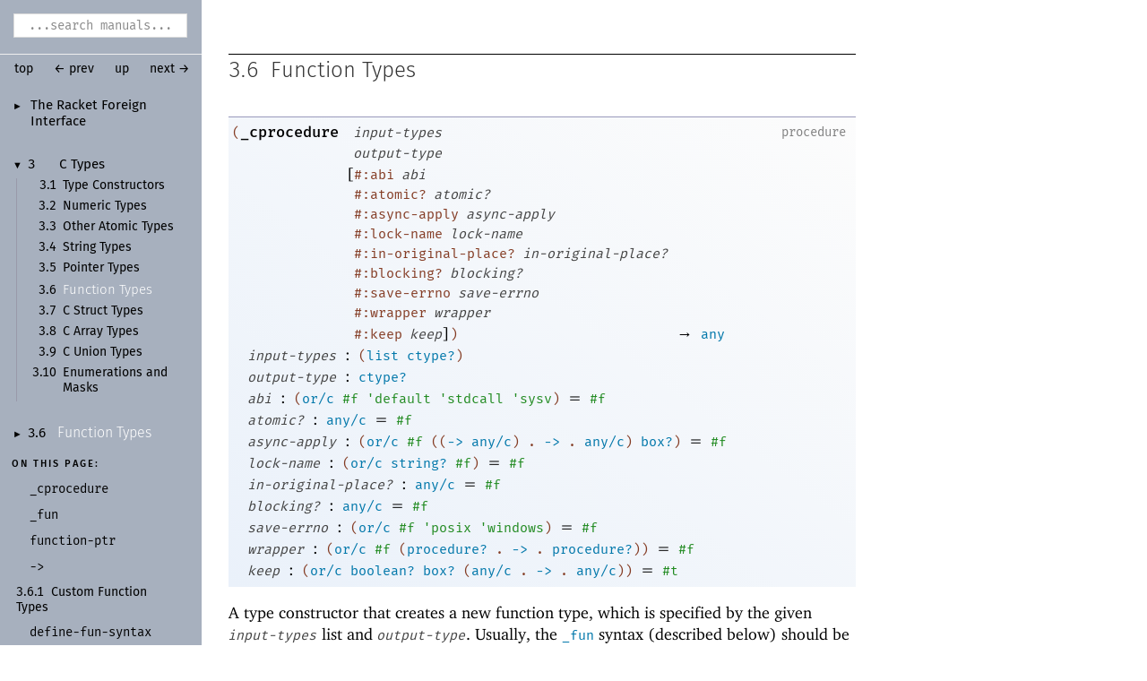

--- FILE ---
content_type: text/html; charset=UTF-8
request_url: https://mirror.racket-lang.org/docs/recent/html/foreign/foreign_procedures.html
body_size: 142750
content:
<!DOCTYPE html PUBLIC "-//W3C//DTD HTML 4.01 Transitional//EN" "http://www.w3.org/TR/html4/loose.dtd">
<html><head><meta http-equiv="content-type" content="text/html; charset=utf-8"/><meta name="viewport" content="width=device-width, initial-scale=0.8"/><title>3.6&nbsp;Function Types</title><link rel="stylesheet" type="text/css" href="../scribble.css" title="default"/><link rel="stylesheet" type="text/css" href="../racket.css" title="default"/><link rel="stylesheet" type="text/css" href="../manual-style.css" title="default"/><link rel="stylesheet" type="text/css" href="../manual-racket.css" title="default"/><link rel="stylesheet" type="text/css" href="../doc-site.css" title="default"/><script type="text/javascript" src="../scribble-common.js"></script><script type="text/javascript" src="../manual-racket.js"></script><script type="text/javascript" src="../doc-site.js"></script><script type="text/javascript" src="../local-redirect/local-redirect.js"></script><script type="text/javascript" src="../local-redirect/local-user-redirect.js"></script><!--[if IE 6]><style type="text/css">.SIEHidden { overflow: hidden; }</style><![endif]--></head><body id="doc-racket-lang-org"><div class="tocset"><div class="tocview"><div class="tocviewlist tocviewlisttopspace"><div class="tocviewtitle"><table cellspacing="0" cellpadding="0"><tr><td style="width: 1em;"><a href="javascript:void(0);" title="Expand/Collapse" class="tocviewtoggle" onclick="TocviewToggle(this,&quot;tocview_0&quot;);">&#9658;</a></td><td></td><td><a href="index.html" class="tocviewlink" data-pltdoc="x">The Racket Foreign Interface</a></td></tr></table></div><div class="tocviewsublisttop" style="display: none;" id="tocview_0"><table cellspacing="0" cellpadding="0"><tr><td align="right">1&nbsp;</td><td><a href="intro.html" class="tocviewlink" data-pltdoc="x">Overview</a></td></tr><tr><td align="right">2&nbsp;</td><td><a href="Loading_Foreign_Libraries.html" class="tocviewlink" data-pltdoc="x">Loading Foreign Libraries</a></td></tr><tr><td align="right">3&nbsp;</td><td><a href="types.html" class="tocviewselflink" data-pltdoc="x">C Types</a></td></tr><tr><td align="right">4&nbsp;</td><td><a href="foreign_pointer-funcs.html" class="tocviewlink" data-pltdoc="x">Pointer Functions</a></td></tr><tr><td align="right">5&nbsp;</td><td><a href="Derived_Utilities.html" class="tocviewlink" data-pltdoc="x">Derived Utilities</a></td></tr><tr><td align="right">6&nbsp;</td><td><a href="Miscellaneous_Support.html" class="tocviewlink" data-pltdoc="x">Miscellaneous Support</a></td></tr><tr><td align="right">7&nbsp;</td><td><a href="foreign_c-only.html" class="tocviewlink" data-pltdoc="x">Unexported Primitive Functions</a></td></tr><tr><td align="right"></td><td><a href="doc-bibliography.html" class="tocviewlink" data-pltdoc="x">Bibliography</a></td></tr><tr><td align="right"></td><td><a href="doc-index.html" class="tocviewlink" data-pltdoc="x">Index</a></td></tr></table></div></div><div class="tocviewlist"><table cellspacing="0" cellpadding="0"><tr><td style="width: 1em;"><a href="javascript:void(0);" title="Expand/Collapse" class="tocviewtoggle" onclick="TocviewToggle(this,&quot;tocview_1&quot;);">&#9660;</a></td><td>3&nbsp;</td><td><a href="types.html" class="tocviewlink" data-pltdoc="x">C Types</a></td></tr></table><div class="tocviewsublist" style="display: block;" id="tocview_1"><table cellspacing="0" cellpadding="0"><tr><td align="right">3.1&nbsp;</td><td><a href="ctype.html" class="tocviewlink" data-pltdoc="x">Type Constructors</a></td></tr><tr><td align="right">3.2&nbsp;</td><td><a href="Numeric_Types.html" class="tocviewlink" data-pltdoc="x">Numeric Types</a></td></tr><tr><td align="right">3.3&nbsp;</td><td><a href="Other_Atomic_Types.html" class="tocviewlink" data-pltdoc="x">Other Atomic Types</a></td></tr><tr><td align="right">3.4&nbsp;</td><td><a href="String_Types.html" class="tocviewlink" data-pltdoc="x">String Types</a></td></tr><tr><td align="right">3.5&nbsp;</td><td><a href="Pointer_Types.html" class="tocviewlink" data-pltdoc="x">Pointer Types</a></td></tr><tr><td align="right">3.6&nbsp;</td><td><a href="" class="tocviewselflink" data-pltdoc="x">Function Types</a></td></tr><tr><td align="right">3.7&nbsp;</td><td><a href="C_Struct_Types.html" class="tocviewlink" data-pltdoc="x">C Struct Types</a></td></tr><tr><td align="right">3.8&nbsp;</td><td><a href="C_Array_Types.html" class="tocviewlink" data-pltdoc="x">C Array Types</a></td></tr><tr><td align="right">3.9&nbsp;</td><td><a href="C_Union_Types.html" class="tocviewlink" data-pltdoc="x">C Union Types</a></td></tr><tr><td align="right">3.10&nbsp;</td><td><a href="Enumerations_and_Masks.html" class="tocviewlink" data-pltdoc="x">Enumerations and Masks</a></td></tr></table></div></div><div class="tocviewlist"><table cellspacing="0" cellpadding="0"><tr><td style="width: 1em;"><a href="javascript:void(0);" title="Expand/Collapse" class="tocviewtoggle" onclick="TocviewToggle(this,&quot;tocview_2&quot;);">&#9658;</a></td><td>3.6&nbsp;</td><td><a href="" class="tocviewselflink" data-pltdoc="x">Function Types</a></td></tr></table><div class="tocviewsublistbottom" style="display: none;" id="tocview_2"><table cellspacing="0" cellpadding="0"><tr><td align="right">3.6.1&nbsp;</td><td><a href="#%28part._foreign~3acustom-types%29" class="tocviewlink" data-pltdoc="x">Custom Function Types</a></td></tr></table></div></div></div><div class="tocsub"><div class="tocsubtitle">On this page:</div><table class="tocsublist" cellspacing="0"><tr><td><a href="#%28def._%28%28lib._ffi%2Funsafe..rkt%29.__cprocedure%29%29" class="tocsubnonseclink" data-pltdoc="x"><span class="RktSym"><span class="RktValLink">_<span class="mywbr"> &nbsp;</span>cprocedure</span></span></a></td></tr><tr><td><a href="#%28form._%28%28lib._ffi%2Funsafe..rkt%29.__fun%29%29" class="tocsubnonseclink" data-pltdoc="x"><span class="RktSym"><span class="RktStxLink">_<span class="mywbr"> &nbsp;</span>fun</span></span></a></td></tr><tr><td><a href="#%28def._%28%28lib._ffi%2Funsafe..rkt%29._function-ptr%29%29" class="tocsubnonseclink" data-pltdoc="x"><span class="RktSym"><span class="RktValLink">function-<wbr></wbr>ptr</span></span></a></td></tr><tr><td><a href="#%28form._%28%28lib._ffi%2Funsafe..rkt%29._-~3e%29%29" class="tocsubnonseclink" data-pltdoc="x"><span class="RktSym"><span class="RktStxLink"><span class="nobreak">-<wbr></wbr>&gt;</span></span></span></a></td></tr><tr><td><span class="tocsublinknumber">3.6.1<tt>&nbsp;</tt></span><a href="#%28part._foreign~3acustom-types%29" class="tocsubseclink" data-pltdoc="x">Custom Function Types</a></td></tr><tr><td><a href="#%28form._%28%28lib._ffi%2Funsafe..rkt%29._define-fun-syntax%29%29" class="tocsubnonseclink" data-pltdoc="x"><span class="RktSym"><span class="RktStxLink">define-<wbr></wbr>fun-<wbr></wbr>syntax</span></span></a></td></tr><tr><td><a href="#%28form._%28%28lib._ffi%2Funsafe..rkt%29.__~3f%29%29" class="tocsubnonseclink" data-pltdoc="x"><span class="RktSym"><span class="RktStxLink">_<span class="mywbr"> &nbsp;</span>?</span></span></a></td></tr><tr><td><a href="#%28form._%28%28lib._ffi%2Funsafe..rkt%29.__ptr%29%29" class="tocsubnonseclink" data-pltdoc="x"><span class="RktSym"><span class="RktStxLink">_<span class="mywbr"> &nbsp;</span>ptr</span></span></a></td></tr><tr><td><a href="#%28form._%28%28lib._ffi%2Funsafe..rkt%29.__box%29%29" class="tocsubnonseclink" data-pltdoc="x"><span class="RktSym"><span class="RktStxLink">_<span class="mywbr"> &nbsp;</span>box</span></span></a></td></tr><tr><td><a href="#%28form._%28%28lib._ffi%2Funsafe..rkt%29.__list%29%29" class="tocsubnonseclink" data-pltdoc="x"><span class="RktSym"><span class="RktStxLink">_<span class="mywbr"> &nbsp;</span>list</span></span></a></td></tr><tr><td><a href="#%28form._%28%28lib._ffi%2Funsafe..rkt%29.__vector%29%29" class="tocsubnonseclink" data-pltdoc="x"><span class="RktSym"><span class="RktStxLink">_<span class="mywbr"> &nbsp;</span>vector</span></span></a></td></tr><tr><td><a href="#%28form._%28%28lib._ffi%2Funsafe..rkt%29.__bytes%29%29" class="tocsubnonseclink" data-pltdoc="x"><span class="RktSym"><span class="RktStxLink">_<span class="mywbr"> &nbsp;</span>bytes</span></span></a></td></tr><tr><td><a href="#%28form._%28%28lib._ffi%2Funsafe..rkt%29.__bytes%2Fnul-terminated%29%29" class="tocsubnonseclink" data-pltdoc="x"><span class="RktSym"><span class="RktStxLink">_<span class="mywbr"> &nbsp;</span>bytes/<span class="mywbr"> &nbsp;</span>nul-<wbr></wbr>terminated</span></span></a></td></tr></table></div></div><div class="maincolumn"><div class="main"><div class="navsettop"><span class="navleft"><form class="searchform"><input class="searchbox" style="color: #888;" type="text" tabindex="1" value="...search manuals..." title="Enter a search string to search the manuals" onkeypress="return DoSearchKey(event, this, &quot;7.8&quot;, &quot;../&quot;);" onfocus="this.style.color=&quot;black&quot;; this.style.textAlign=&quot;left&quot;; if (this.value == &quot;...search manuals...&quot;) this.value=&quot;&quot;;" onblur="if (this.value.match(/^ *$/)) { this.style.color=&quot;#888&quot;; this.style.textAlign=&quot;center&quot;; this.value=&quot;...search manuals...&quot;; }"/></form>&nbsp;&nbsp;<a href="../index.html" title="up to the documentation top" data-pltdoc="x" onclick="return GotoPLTRoot(&quot;7.8&quot;);">top</a></span><span class="navright">&nbsp;&nbsp;<a href="Pointer_Types.html" title="backward to &quot;3.5 Pointer Types&quot;" data-pltdoc="x">&larr; prev</a>&nbsp;&nbsp;<a href="types.html" title="up to &quot;3 C Types&quot;" data-pltdoc="x">up</a>&nbsp;&nbsp;<a href="C_Struct_Types.html" title="forward to &quot;3.7 C Struct Types&quot;" data-pltdoc="x">next &rarr;</a></span>&nbsp;</div><h4 x-source-module="(lib &quot;scribblings/foreign/foreign.scrbl&quot;)" x-source-pkg="racket-doc" x-part-tag="&quot;foreign:procedures&quot;">3.6<tt>&nbsp;</tt><a name="(part._foreign~3aprocedures)"></a>Function Types</h4><p><div class="SIntrapara"><blockquote class="SVInsetFlow"><table cellspacing="0" cellpadding="0" class="boxed RBoxed"><tr><td><blockquote class="SubFlow"><div class="RBackgroundLabel SIEHidden"><div class="RBackgroundLabelInner"><p>procedure</p></div></div><table cellspacing="0" cellpadding="0" class="prototype RForeground"><tr><td valign="top"><span class="RktPn">(</span><a name="(def._((lib._ffi/unsafe..rkt).__cprocedure))"></a><span title="Provided from: ffi/unsafe | Package: base"><span class="RktSym"><a href="#%28def._%28%28lib._ffi%2Funsafe..rkt%29.__cprocedure%29%29" class="RktValDef RktValLink" data-pltdoc="x">_cprocedure</a></span></span></td><td valign="top"><span class="hspace">&nbsp;</span></td><td valign="top"><span class="RktVar">input-types</span></td><td valign="top"><span class="hspace">&nbsp;</span></td><td valign="top"><span class="hspace">&nbsp;</span></td><td valign="top"><span class="hspace">&nbsp;</span></td><td valign="top"><span class="hspace">&nbsp;</span></td></tr><tr><td valign="top"><span class="hspace">&nbsp;</span></td><td valign="top"><span class="hspace">&nbsp;</span></td><td valign="top"><span class="RktVar">output-type</span></td><td valign="top"><span class="hspace">&nbsp;</span></td><td valign="top"><span class="hspace">&nbsp;</span></td><td valign="top"><span class="hspace">&nbsp;</span></td><td valign="top"><span class="hspace">&nbsp;</span></td></tr><tr><td valign="top"><span class="hspace">&nbsp;</span></td><td valign="top"><span class="hspace">&nbsp;</span>[</td><td valign="top"><span class="RktPn">#:abi</span><span class="hspace">&nbsp;</span><span class="RktVar">abi</span></td><td valign="top"><span class="hspace">&nbsp;</span></td><td valign="top"><span class="hspace">&nbsp;</span></td><td valign="top"><span class="hspace">&nbsp;</span></td><td valign="top"><span class="hspace">&nbsp;</span></td></tr><tr><td valign="top"><span class="hspace">&nbsp;</span></td><td valign="top"><span class="hspace">&nbsp;</span></td><td valign="top"><span class="RktPn">#:atomic?</span><span class="hspace">&nbsp;</span><span class="RktVar">atomic?</span></td><td valign="top"><span class="hspace">&nbsp;</span></td><td valign="top"><span class="hspace">&nbsp;</span></td><td valign="top"><span class="hspace">&nbsp;</span></td><td valign="top"><span class="hspace">&nbsp;</span></td></tr><tr><td valign="top"><span class="hspace">&nbsp;</span></td><td valign="top"><span class="hspace">&nbsp;</span></td><td valign="top"><span class="RktPn">#:async-apply</span><span class="hspace">&nbsp;</span><span class="RktVar">async-apply</span></td><td valign="top"><span class="hspace">&nbsp;</span></td><td valign="top"><span class="hspace">&nbsp;</span></td><td valign="top"><span class="hspace">&nbsp;</span></td><td valign="top"><span class="hspace">&nbsp;</span></td></tr><tr><td valign="top"><span class="hspace">&nbsp;</span></td><td valign="top"><span class="hspace">&nbsp;</span></td><td valign="top"><span class="RktPn">#:lock-name</span><span class="hspace">&nbsp;</span><span class="RktVar">lock-name</span></td><td valign="top"><span class="hspace">&nbsp;</span></td><td valign="top"><span class="hspace">&nbsp;</span></td><td valign="top"><span class="hspace">&nbsp;</span></td><td valign="top"><span class="hspace">&nbsp;</span></td></tr><tr><td valign="top"><span class="hspace">&nbsp;</span></td><td valign="top"><span class="hspace">&nbsp;</span></td><td valign="top"><span class="RktPn">#:in-original-place?</span><span class="hspace">&nbsp;</span><span class="RktVar">in-original-place?</span></td><td valign="top"><span class="hspace">&nbsp;</span></td><td valign="top"><span class="hspace">&nbsp;</span></td><td valign="top"><span class="hspace">&nbsp;</span></td><td valign="top"><span class="hspace">&nbsp;</span></td></tr><tr><td valign="top"><span class="hspace">&nbsp;</span></td><td valign="top"><span class="hspace">&nbsp;</span></td><td valign="top"><span class="RktPn">#:blocking?</span><span class="hspace">&nbsp;</span><span class="RktVar">blocking?</span></td><td valign="top"><span class="hspace">&nbsp;</span></td><td valign="top"><span class="hspace">&nbsp;</span></td><td valign="top"><span class="hspace">&nbsp;</span></td><td valign="top"><span class="hspace">&nbsp;</span></td></tr><tr><td valign="top"><span class="hspace">&nbsp;</span></td><td valign="top"><span class="hspace">&nbsp;</span></td><td valign="top"><span class="RktPn">#:save-errno</span><span class="hspace">&nbsp;</span><span class="RktVar">save-errno</span></td><td valign="top"><span class="hspace">&nbsp;</span></td><td valign="top"><span class="hspace">&nbsp;</span></td><td valign="top"><span class="hspace">&nbsp;</span></td><td valign="top"><span class="hspace">&nbsp;</span></td></tr><tr><td valign="top"><span class="hspace">&nbsp;</span></td><td valign="top"><span class="hspace">&nbsp;</span></td><td valign="top"><span class="RktPn">#:wrapper</span><span class="hspace">&nbsp;</span><span class="RktVar">wrapper</span></td><td valign="top"><span class="hspace">&nbsp;</span></td><td valign="top"><span class="hspace">&nbsp;</span></td><td valign="top"><span class="hspace">&nbsp;</span></td><td valign="top"><span class="hspace">&nbsp;</span></td></tr><tr><td valign="top"><span class="hspace">&nbsp;</span></td><td valign="top"><span class="hspace">&nbsp;</span></td><td valign="top"><span class="RktPn">#:keep</span><span class="hspace">&nbsp;</span><span class="RktVar">keep</span>]<span class="RktPn">)</span></td><td valign="top"><span class="hspace">&nbsp;</span></td><td valign="top">&rarr;</td><td valign="top"><span class="hspace">&nbsp;</span></td><td valign="top"><span class="RktSym"><a href="https://download.racket-lang.org/releases/7.8/doc/local-redirect/index.html?doc=reference&amp;rel=data-structure-contracts.html%23%2528form._%2528%2528lib._racket%252Fcontract%252Fprivate%252Fmisc..rkt%2529._any%2529%2529&amp;version=7.8" class="RktStxLink Sq" data-pltdoc="x">any</a></span></td></tr></table></blockquote></td></tr><tr><td><span class="hspace">&nbsp;&nbsp;</span><span class="RktVar">input-types</span><span class="hspace">&nbsp;</span>:<span class="hspace">&nbsp;</span><span class="RktPn">(</span><span class="RktSym"><a href="https://download.racket-lang.org/releases/7.8/doc/local-redirect/index.html?doc=reference&amp;rel=pairs.html%23%2528def._%2528%2528quote._%7E23%7E25kernel%2529._list%2529%2529&amp;version=7.8" class="RktValLink Sq" data-pltdoc="x">list</a></span><span class="hspace">&nbsp;</span><span class="RktSym"><a href="ctype.html#%28def._%28%28quote._~23~25foreign%29._ctype~3f%29%29" class="RktValLink" data-pltdoc="x">ctype?</a></span><span class="RktPn">)</span></td></tr><tr><td><span class="hspace">&nbsp;&nbsp;</span><span class="RktVar">output-type</span><span class="hspace">&nbsp;</span>:<span class="hspace">&nbsp;</span><span class="RktSym"><a href="ctype.html#%28def._%28%28quote._~23~25foreign%29._ctype~3f%29%29" class="RktValLink" data-pltdoc="x">ctype?</a></span></td></tr><tr><td><span class="hspace">&nbsp;&nbsp;</span><span class="RktVar">abi</span><span class="hspace">&nbsp;</span>:<span class="hspace">&nbsp;</span><span class="RktPn">(</span><span class="RktSym"><a href="https://download.racket-lang.org/releases/7.8/doc/local-redirect/index.html?doc=reference&amp;rel=data-structure-contracts.html%23%2528def._%2528%2528lib._racket%252Fcontract%252Fbase..rkt%2529._or%252Fc%2529%2529&amp;version=7.8" class="RktValLink Sq" data-pltdoc="x">or/c</a></span><span class="hspace">&nbsp;</span><span class="RktVal">#f</span><span class="hspace">&nbsp;</span><span class="RktVal">'</span><span class="RktVal">default</span><span class="hspace">&nbsp;</span><span class="RktVal">'</span><span class="RktVal">stdcall</span><span class="hspace">&nbsp;</span><span class="RktVal">'</span><span class="RktVal">sysv</span><span class="RktPn">)</span><span class="hspace">&nbsp;</span>=<span class="hspace">&nbsp;</span><span class="RktVal">#f</span></td></tr><tr><td><span class="hspace">&nbsp;&nbsp;</span><span class="RktVar">atomic?</span><span class="hspace">&nbsp;</span>:<span class="hspace">&nbsp;</span><span class="RktSym"><a href="https://download.racket-lang.org/releases/7.8/doc/local-redirect/index.html?doc=reference&amp;rel=data-structure-contracts.html%23%2528def._%2528%2528lib._racket%252Fcontract%252Fprivate%252Fmisc..rkt%2529._any%252Fc%2529%2529&amp;version=7.8" class="RktValLink Sq" data-pltdoc="x">any/c</a></span><span class="hspace">&nbsp;</span>=<span class="hspace">&nbsp;</span><span class="RktVal">#f</span></td></tr><tr><td><span class="hspace">&nbsp;&nbsp;</span><span class="RktVar">async-apply</span><span class="hspace">&nbsp;</span>:<span class="hspace">&nbsp;</span><span class="RktPn">(</span><span class="RktSym"><a href="https://download.racket-lang.org/releases/7.8/doc/local-redirect/index.html?doc=reference&amp;rel=data-structure-contracts.html%23%2528def._%2528%2528lib._racket%252Fcontract%252Fbase..rkt%2529._or%252Fc%2529%2529&amp;version=7.8" class="RktValLink Sq" data-pltdoc="x">or/c</a></span><span class="hspace">&nbsp;</span><span class="RktVal">#f</span><span class="hspace">&nbsp;</span><span class="RktPn">(</span><span class="RktPn">(</span><span class="RktSym"><a href="https://download.racket-lang.org/releases/7.8/doc/local-redirect/index.html?doc=reference&amp;rel=function-contracts.html%23%2528form._%2528%2528lib._racket%252Fcontract%252Fbase..rkt%2529._-%7E3e%2529%2529&amp;version=7.8" class="RktStxLink Sq" data-pltdoc="x"><span class="nobreak">-&gt;</span></a></span><span class="hspace">&nbsp;</span><span class="RktSym"><a href="https://download.racket-lang.org/releases/7.8/doc/local-redirect/index.html?doc=reference&amp;rel=data-structure-contracts.html%23%2528def._%2528%2528lib._racket%252Fcontract%252Fprivate%252Fmisc..rkt%2529._any%252Fc%2529%2529&amp;version=7.8" class="RktValLink Sq" data-pltdoc="x">any/c</a></span><span class="RktPn">)</span><span class="hspace">&nbsp;</span><span class="RktPn">. </span><span class="RktSym"><a href="https://download.racket-lang.org/releases/7.8/doc/local-redirect/index.html?doc=reference&amp;rel=function-contracts.html%23%2528form._%2528%2528lib._racket%252Fcontract%252Fbase..rkt%2529._-%7E3e%2529%2529&amp;version=7.8" class="RktStxLink Sq" data-pltdoc="x"><span class="nobreak">-&gt;</span></a></span><span class="RktPn"> .</span><span class="hspace">&nbsp;</span><span class="RktSym"><a href="https://download.racket-lang.org/releases/7.8/doc/local-redirect/index.html?doc=reference&amp;rel=data-structure-contracts.html%23%2528def._%2528%2528lib._racket%252Fcontract%252Fprivate%252Fmisc..rkt%2529._any%252Fc%2529%2529&amp;version=7.8" class="RktValLink Sq" data-pltdoc="x">any/c</a></span><span class="RktPn">)</span><span class="hspace">&nbsp;</span><span class="RktSym"><a href="https://download.racket-lang.org/releases/7.8/doc/local-redirect/index.html?doc=reference&amp;rel=boxes.html%23%2528def._%2528%2528quote._%7E23%7E25kernel%2529._box%7E3f%2529%2529&amp;version=7.8" class="RktValLink Sq" data-pltdoc="x">box?</a></span><span class="RktPn">)</span><span class="hspace">&nbsp;</span>=<span class="hspace">&nbsp;</span><span class="RktVal">#f</span></td></tr><tr><td><span class="hspace">&nbsp;&nbsp;</span><span class="RktVar">lock-name</span><span class="hspace">&nbsp;</span>:<span class="hspace">&nbsp;</span><span class="RktPn">(</span><span class="RktSym"><a href="https://download.racket-lang.org/releases/7.8/doc/local-redirect/index.html?doc=reference&amp;rel=data-structure-contracts.html%23%2528def._%2528%2528lib._racket%252Fcontract%252Fbase..rkt%2529._or%252Fc%2529%2529&amp;version=7.8" class="RktValLink Sq" data-pltdoc="x">or/c</a></span><span class="hspace">&nbsp;</span><span class="RktSym"><a href="https://download.racket-lang.org/releases/7.8/doc/local-redirect/index.html?doc=reference&amp;rel=strings.html%23%2528def._%2528%2528quote._%7E23%7E25kernel%2529._string%7E3f%2529%2529&amp;version=7.8" class="RktValLink Sq" data-pltdoc="x">string?</a></span><span class="hspace">&nbsp;</span><span class="RktVal">#f</span><span class="RktPn">)</span><span class="hspace">&nbsp;</span>=<span class="hspace">&nbsp;</span><span class="RktVal">#f</span></td></tr><tr><td><span class="hspace">&nbsp;&nbsp;</span><span class="RktVar">in-original-place?</span><span class="hspace">&nbsp;</span>:<span class="hspace">&nbsp;</span><span class="RktSym"><a href="https://download.racket-lang.org/releases/7.8/doc/local-redirect/index.html?doc=reference&amp;rel=data-structure-contracts.html%23%2528def._%2528%2528lib._racket%252Fcontract%252Fprivate%252Fmisc..rkt%2529._any%252Fc%2529%2529&amp;version=7.8" class="RktValLink Sq" data-pltdoc="x">any/c</a></span><span class="hspace">&nbsp;</span>=<span class="hspace">&nbsp;</span><span class="RktVal">#f</span></td></tr><tr><td><span class="hspace">&nbsp;&nbsp;</span><span class="RktVar">blocking?</span><span class="hspace">&nbsp;</span>:<span class="hspace">&nbsp;</span><span class="RktSym"><a href="https://download.racket-lang.org/releases/7.8/doc/local-redirect/index.html?doc=reference&amp;rel=data-structure-contracts.html%23%2528def._%2528%2528lib._racket%252Fcontract%252Fprivate%252Fmisc..rkt%2529._any%252Fc%2529%2529&amp;version=7.8" class="RktValLink Sq" data-pltdoc="x">any/c</a></span><span class="hspace">&nbsp;</span>=<span class="hspace">&nbsp;</span><span class="RktVal">#f</span></td></tr><tr><td><span class="hspace">&nbsp;&nbsp;</span><span class="RktVar">save-errno</span><span class="hspace">&nbsp;</span>:<span class="hspace">&nbsp;</span><span class="RktPn">(</span><span class="RktSym"><a href="https://download.racket-lang.org/releases/7.8/doc/local-redirect/index.html?doc=reference&amp;rel=data-structure-contracts.html%23%2528def._%2528%2528lib._racket%252Fcontract%252Fbase..rkt%2529._or%252Fc%2529%2529&amp;version=7.8" class="RktValLink Sq" data-pltdoc="x">or/c</a></span><span class="hspace">&nbsp;</span><span class="RktVal">#f</span><span class="hspace">&nbsp;</span><span class="RktVal">'</span><span class="RktVal">posix</span><span class="hspace">&nbsp;</span><span class="RktVal">'</span><span class="RktVal">windows</span><span class="RktPn">)</span><span class="hspace">&nbsp;</span>=<span class="hspace">&nbsp;</span><span class="RktVal">#f</span></td></tr><tr><td><span class="hspace">&nbsp;&nbsp;</span><span class="RktVar">wrapper</span><span class="hspace">&nbsp;</span>:<span class="hspace">&nbsp;</span><span class="RktPn">(</span><span class="RktSym"><a href="https://download.racket-lang.org/releases/7.8/doc/local-redirect/index.html?doc=reference&amp;rel=data-structure-contracts.html%23%2528def._%2528%2528lib._racket%252Fcontract%252Fbase..rkt%2529._or%252Fc%2529%2529&amp;version=7.8" class="RktValLink Sq" data-pltdoc="x">or/c</a></span><span class="hspace">&nbsp;</span><span class="RktVal">#f</span><span class="hspace">&nbsp;</span><span class="RktPn">(</span><span class="RktSym"><a href="https://download.racket-lang.org/releases/7.8/doc/local-redirect/index.html?doc=reference&amp;rel=procedures.html%23%2528def._%2528%2528quote._%7E23%7E25kernel%2529._procedure%7E3f%2529%2529&amp;version=7.8" class="RktValLink Sq" data-pltdoc="x">procedure?</a></span><span class="hspace">&nbsp;</span><span class="RktPn">. </span><span class="RktSym"><a href="https://download.racket-lang.org/releases/7.8/doc/local-redirect/index.html?doc=reference&amp;rel=function-contracts.html%23%2528form._%2528%2528lib._racket%252Fcontract%252Fbase..rkt%2529._-%7E3e%2529%2529&amp;version=7.8" class="RktStxLink Sq" data-pltdoc="x"><span class="nobreak">-&gt;</span></a></span><span class="RktPn"> .</span><span class="hspace">&nbsp;</span><span class="RktSym"><a href="https://download.racket-lang.org/releases/7.8/doc/local-redirect/index.html?doc=reference&amp;rel=procedures.html%23%2528def._%2528%2528quote._%7E23%7E25kernel%2529._procedure%7E3f%2529%2529&amp;version=7.8" class="RktValLink Sq" data-pltdoc="x">procedure?</a></span><span class="RktPn">)</span><span class="RktPn">)</span><span class="hspace">&nbsp;</span>=<span class="hspace">&nbsp;</span><span class="RktVal">#f</span></td></tr><tr><td><span class="hspace">&nbsp;&nbsp;</span><span class="RktVar">keep</span><span class="hspace">&nbsp;</span>:<span class="hspace">&nbsp;</span><span class="RktPn">(</span><span class="RktSym"><a href="https://download.racket-lang.org/releases/7.8/doc/local-redirect/index.html?doc=reference&amp;rel=data-structure-contracts.html%23%2528def._%2528%2528lib._racket%252Fcontract%252Fbase..rkt%2529._or%252Fc%2529%2529&amp;version=7.8" class="RktValLink Sq" data-pltdoc="x">or/c</a></span><span class="hspace">&nbsp;</span><span class="RktSym"><a href="https://download.racket-lang.org/releases/7.8/doc/local-redirect/index.html?doc=reference&amp;rel=booleans.html%23%2528def._%2528%2528quote._%7E23%7E25kernel%2529._boolean%7E3f%2529%2529&amp;version=7.8" class="RktValLink Sq" data-pltdoc="x">boolean?</a></span><span class="hspace">&nbsp;</span><span class="RktSym"><a href="https://download.racket-lang.org/releases/7.8/doc/local-redirect/index.html?doc=reference&amp;rel=boxes.html%23%2528def._%2528%2528quote._%7E23%7E25kernel%2529._box%7E3f%2529%2529&amp;version=7.8" class="RktValLink Sq" data-pltdoc="x">box?</a></span><span class="hspace">&nbsp;</span><span class="RktPn">(</span><span class="RktSym"><a href="https://download.racket-lang.org/releases/7.8/doc/local-redirect/index.html?doc=reference&amp;rel=data-structure-contracts.html%23%2528def._%2528%2528lib._racket%252Fcontract%252Fprivate%252Fmisc..rkt%2529._any%252Fc%2529%2529&amp;version=7.8" class="RktValLink Sq" data-pltdoc="x">any/c</a></span><span class="hspace">&nbsp;</span><span class="RktPn">. </span><span class="RktSym"><a href="https://download.racket-lang.org/releases/7.8/doc/local-redirect/index.html?doc=reference&amp;rel=function-contracts.html%23%2528form._%2528%2528lib._racket%252Fcontract%252Fbase..rkt%2529._-%7E3e%2529%2529&amp;version=7.8" class="RktStxLink Sq" data-pltdoc="x"><span class="nobreak">-&gt;</span></a></span><span class="RktPn"> .</span><span class="hspace">&nbsp;</span><span class="RktSym"><a href="https://download.racket-lang.org/releases/7.8/doc/local-redirect/index.html?doc=reference&amp;rel=data-structure-contracts.html%23%2528def._%2528%2528lib._racket%252Fcontract%252Fprivate%252Fmisc..rkt%2529._any%252Fc%2529%2529&amp;version=7.8" class="RktValLink Sq" data-pltdoc="x">any/c</a></span><span class="RktPn">)</span><span class="RktPn">)</span><span class="hspace">&nbsp;</span>=<span class="hspace">&nbsp;</span><span class="RktVal">#t</span></td></tr></table></blockquote></div><div class="SIntrapara">A type constructor that creates a new function type, which is
specified by the given <span class="RktVar">input-types</span> list and <span class="RktVar">output-type</span>.
Usually, the <span class="RktSym"><a href="#%28form._%28%28lib._ffi%2Funsafe..rkt%29.__fun%29%29" class="RktStxLink" data-pltdoc="x">_fun</a></span> syntax (described below) should be used
instead, since it manages a wide range of complicated cases.</div></p><p>The resulting type can be used to reference foreign functions (usually
<span class="RktSym">ffi-obj</span>s, but any pointer object can be referenced with this type),
generating a matching foreign <a name="(tech._callout)"></a><span style="font-style: italic">callout</span> object.  Such objects are new primitive
procedure objects that can be used like any other Racket procedure.
As with other pointer types, <span class="RktVal">#f</span> is treated as a <span class="stt">NULL</span>
function pointer and vice versa.</p><p>A type created with <span class="RktSym"><a href="#%28def._%28%28lib._ffi%2Funsafe..rkt%29.__cprocedure%29%29" class="RktValLink" data-pltdoc="x">_cprocedure</a></span> can also be used for passing
Racket procedures to foreign functions, which will generate a foreign
function pointer that calls to the given Racket <a name="(tech._callback)"></a><span style="font-style: italic">callback</span>
procedure.  There are no restrictions on the Racket procedure; in
particular, its lexical context is properly preserved.</p><p>The optional <span class="RktVar">abi</span> keyword argument determines the foreign ABI
that is used. Supplying <span class="RktVal">#f</span> or <span class="RktVal">'</span><span class="RktVal">default</span> indicates the
platform-dependent default. The other possible
values&#8212;<wbr></wbr><span class="RktVal">'</span><span class="RktVal">stdcall</span> and <span class="RktVal">'</span><span class="RktVal">sysv</span> (i.e., &ldquo;cdecl&rdquo;)&#8212;<wbr></wbr>are
currently supported only for 32-bit Windows; using them on other
platforms raises an exception. See also <a href="winapi.html" class="RktModLink" data-pltdoc="x"><span class="RktSym">ffi/winapi</span></a>.</p><p>For <a href="#%28tech._callout%29" class="techoutside" data-pltdoc="x"><span class="techinside">callouts</span></a> to foreign functions with the generated type:</p><ul><li><p>If <span class="RktVar">save-errno</span> is <span class="RktVal">'</span><span class="RktVal">posix</span>, then the value of
<a name="(idx._(gentag._4._(lib._scribblings/foreign/foreign..scrbl)))"></a><span class="stt">errno</span> is saved (specific to the current thread)
immediately after a foreign function <a href="#%28tech._callout%29" class="techoutside" data-pltdoc="x"><span class="techinside">callout</span></a>
returns. The saved value is accessible through
<span class="RktSym"><a href="Miscellaneous_Support.html#%28def._%28%28quote._~23~25foreign%29._saved-errno%29%29" class="RktValLink" data-pltdoc="x">saved-errno</a></span>. If <span class="RktVar">save-errno</span> is
<span class="RktVal">'</span><span class="RktVal">windows</span>, then the value of
<a name="(idx._(gentag._5._(lib._scribblings/foreign/foreign..scrbl)))"></a><span class="stt">GetLastError</span><span class="stt">()</span> is saved for later use via
<span class="RktSym"><a href="Miscellaneous_Support.html#%28def._%28%28quote._~23~25foreign%29._saved-errno%29%29" class="RktValLink" data-pltdoc="x">saved-errno</a></span>; the <span class="RktVal">'</span><span class="RktVal">windows</span> option is available
only on Windows (on other platforms <span class="RktSym"><a href="Miscellaneous_Support.html#%28def._%28%28quote._~23~25foreign%29._saved-errno%29%29" class="RktValLink" data-pltdoc="x">saved-errno</a></span> will
return 0). If <span class="RktVar">save-errno</span> is <span class="RktVal">#f</span>, no error
value is saved automatically.</p><p>The error-recording support provided by <span class="RktVar">save-errno</span> is
needed because the Racket runtime system may otherwise preempt
the current Racket thread and itself call functions that set
error values.</p></li><li><p>If <span class="RktVar">wrapper</span> is not <span class="RktVal">#f</span>, it takes the
<a href="#%28tech._callout%29" class="techoutside" data-pltdoc="x"><span class="techinside">callout</span></a> that would otherwise be generated and returns a
replacement procedure. Thus, <span class="RktVar">wrapper</span> acts a hook to
perform various argument manipulations before the true
<a href="#%28tech._callout%29" class="techoutside" data-pltdoc="x"><span class="techinside">callout</span></a> is invoked, and it can return different results
(for example, grabbing a value stored in an &ldquo;output&rdquo; pointer
and returning multiple values).</p></li><li><p>If <span class="RktVar">lock-name</span> is not <span class="RktVal">#f</span>, then a process-wide
lock with the given name is held during the foreign call. In a
build that supports parallel places, <span class="RktVar">lock-name</span> is
registered via <a href="https://download.racket-lang.org/releases/7.8/doc/local-redirect/index.html?doc=inside&amp;rel=Miscellaneous_Utilities.html%23%2528cpp._scheme_register_process_global%2529&amp;version=7.8" class="RktStxLink Sq" data-pltdoc="x"><span class="stt">scheme_register_process_global</span></a>, so choose
names that are suitably distinct.</p></li><li><p>If <span class="RktVar">in-original-place?</span> is true, then when a foreign
<a href="#%28tech._callout%29" class="techoutside" data-pltdoc="x"><span class="techinside">callout</span></a> procedure with the generated type is called in
any Racket <a href="https://download.racket-lang.org/releases/7.8/doc/local-redirect/index.html?doc=reference&amp;rel=places.html%23%2528tech._place%2529&amp;version=7.8" class="techoutside Sq" data-pltdoc="x"><span class="techinside">place</span></a>, the procedure
is called from the original Racket place. Use this mode for a
foreign function that is not thread-safe at the C level, which
means that it is not place-safe at the Racket
level. <a href="#%28tech._callback%29" class="techoutside" data-pltdoc="x"><span class="techinside">Callbacks</span></a> from place-unsafe code back into Racket
at a non-original place typically will not work, since the
place of the Racket code may have a different allocator than
the original place.</p></li><li><p>If <span class="RktVar">blocking?</span> is true, then a foreign <a href="#%28tech._callout%29" class="techoutside" data-pltdoc="x"><span class="techinside">callout</span></a>
deactivates tracking of the calling OS thread&#8212;<wbr></wbr>to the degree
supported by the Racket variant&#8212;<wbr></wbr>during the foreign call. The
value of <span class="RktVar">blocking?</span> affects only the <a href="https://download.racket-lang.org/releases/7.8/doc/local-redirect/index.html?doc=guide&amp;rel=performance.html%23%2528tech._c%2529&amp;version=7.8" class="techoutside Sq" data-pltdoc="x"><span class="techinside">CS</span></a> variant of
Racket, where it enable activity
such as garbage collection in other OS threads while the
<a href="#%28tech._callout%29" class="techoutside" data-pltdoc="x"><span class="techinside">callout</span></a> blocks. If the blocking <a href="#%28tech._callout%29" class="techoutside" data-pltdoc="x"><span class="techinside">callout</span></a> can
invoke any <a href="#%28tech._callback%29" class="techoutside" data-pltdoc="x"><span class="techinside">callbacks</span></a> back to Racket, those
<a href="#%28tech._callback%29" class="techoutside" data-pltdoc="x"><span class="techinside">callbacks</span></a> must be constructed with a non-<span class="RktVal">#f</span>
value of <span class="RktVar">async-apply</span>, even if they are always applied
in the OS thread used to run Racket.</p></li><li><p>Values that are provided to a <a href="#%28tech._callout%29" class="techoutside" data-pltdoc="x"><span class="techinside">callout</span></a> (i.e., the
underlying callout, and not the replacement produced by a
<span class="RktVar">wrapper</span>, if any) are always considered reachable by the
garbage collector until the called foreign function returns. If
the foreign function invokes Racket callbacks, however, beware
that values managed by the Racket garbage collector might be
moved in memory by the garbage collector.</p></li><li><p>A <a href="#%28tech._callout%29" class="techoutside" data-pltdoc="x"><span class="techinside">callout</span></a> object is finalized internally. Beware
of trying to use a <a href="#%28tech._callout%29" class="techoutside" data-pltdoc="x"><span class="techinside">callout</span></a> object that is reachable
only from a finalized object, since the two objects
might be finalized in either order.</p></li></ul><p>For <a href="#%28tech._callback%29" class="techoutside" data-pltdoc="x"><span class="techinside">callbacks</span></a> to Racket functions with the generated type:</p><ul><li><p>The <span class="RktVar">keep</span> argument provides control over reachbility by
   the garbage collector of the underlying value that foreign code
   see as a plain C function.  Additional care must be taken in
   case the foreign code might retain the callback function, in
   which case the callback value must remain reachable or else the
   held callback will become invalid.  The possible values of
   <span class="RktVar">keep</span> are as follows:</p><ul><li><p><span class="RktVal">#t</span> &#8212;<wbr></wbr> the <a href="#%28tech._callback%29" class="techoutside" data-pltdoc="x"><span class="techinside">callback</span></a> stays in memory as long
as the converted Racket function is reachable. This mode is the
default, as it is fine in most cases. Note that each Racket
function can hold onto only one callback value through this
mode, so it is not suitable for a function used multiple times
as a reatined callback.</p></li><li><p><span class="RktVal">#f</span> &#8212;<wbr></wbr> the <a href="#%28tech._callback%29" class="techoutside" data-pltdoc="x"><span class="techinside">callback</span></a> value is not held.  This
mode may be useful for a callback that is only used for the
duration of the foreign call; for example, the comparison
function argument to the standard C library <span class="stt">qsort</span> function
is only used while <span class="stt">qsort</span> is working, and no additional
references to the comparison function are kept.  Use this option
only in such cases, when no holding is necessary and you want to
avoid the extra cost.</p></li><li><p>A box holding <span class="RktVal">#f</span> or any other non-list value &#8212;<wbr></wbr> the
callback value is stored in the box, overriding any non-list
value that was in the box (making it useful for holding a single
callback value).  When you know that the callback is no longer
needed, you can &ldquo;release&rdquo; the callback value by changing the
box contents or by allowing the box itself to become
unreachable.  This mode can be useful if the box is held for a
dynamic extent that corresponds to when the callback is needed;
for example, you might encapsulate some foreign functionality in
a Racket class or a unit, and keep the callback box as a field
in new instances or instantiations of the unit.</p></li><li><p>A box holding <span class="RktSym"><a href="https://download.racket-lang.org/releases/7.8/doc/local-redirect/index.html?doc=reference&amp;rel=pairs.html%23%2528def._%2528%2528quote._%7E23%7E25kernel%2529._null%2529%2529&amp;version=7.8" class="RktValLink Sq" data-pltdoc="x">null</a></span> (or any list) &#8212;<wbr></wbr> similar to a
box holding a non-list value, except that new callback values are
<span class="RktSym"><a href="https://download.racket-lang.org/releases/7.8/doc/local-redirect/index.html?doc=reference&amp;rel=pairs.html%23%2528def._%2528%2528quote._%7E23%7E25kernel%2529._cons%2529%2529&amp;version=7.8" class="RktValLink Sq" data-pltdoc="x">cons</a></span>ed onto the contents of the box.  This mode is
therefore useful in cases when a Racket function is used
in multiple callbacks (that is, sent to foreign code to hold
onto multiple times) and all callbacks should be retained together.</p></li><li><p>A one-argument function &#8212;<wbr></wbr> the function is invoked with the
callback value when it is generated.  This mode allows you to
explicitly manage reachability of the generated callback closure.</p></li></ul></li><li><p>If <span class="RktVar">wrapper</span> is not <span class="RktVal">#f</span>, it takes the procedure
to be converted into a <a href="#%28tech._callback%29" class="techoutside" data-pltdoc="x"><span class="techinside">callback</span></a> and returns a
replacement procedure to be invoked as the callback. Thus,
<span class="RktVar">wrapper</span> acts a hook to perform various argument
manipulations before a Racket callback function is called, and
it can return different results to the foreign caller.</p><p>The callback value&rsquo;s reachability (and its interaction with
<span class="RktVar">keep</span> is based on the original function for the
callback, not the result of <span class="RktVar">wrapper</span>.</p></li><li><p>If <span class="RktVar">atomic?</span> is true, then when a Racket procedure is
given this procedure type and called as a <a href="#%28tech._callback%29" class="techoutside" data-pltdoc="x"><span class="techinside">callback</span></a> from
foreign code, then the Racket process is put into atomic mode
while evaluating the Racket procedure body.</p><p>In atomic mode, other Racket threads do not run, so the Racket
code must not call any function that potentially blocks on
synchronization with other threads, or else it may lead to
deadlock. In addition, the Racket code must not perform any
potentially blocking operation (such as I/O), it must not raise
an uncaught exception, it must not perform any escaping
continuation jumps, and its non-tail recursion must be minimal
to avoid C-level stack overflow; otherwise, the process may
crash or misbehave.</p></li><li><p>If a <span class="RktVar">async-apply</span> is provided as a procedure or box, then a Racket
<a href="#%28tech._callback%29" class="techoutside" data-pltdoc="x"><span class="techinside">callback</span></a> procedure with the generated procedure type can
be applied in a foreign thread (i.e., an OS-level thread other
than the one used to run Racket).</p><p>If <span class="RktVar">async-apply</span> is a procedure, the call in the foreign
thread is transferred to the OS-level thread that runs Racket,
but the Racket-level thread (in the sense of <span class="RktSym"><a href="https://download.racket-lang.org/releases/7.8/doc/local-redirect/index.html?doc=reference&amp;rel=threads.html%23%2528def._%2528%2528quote._%7E23%7E25kernel%2529._thread%2529%2529&amp;version=7.8" class="RktValLink Sq" data-pltdoc="x">thread</a></span>)
is unspecified; the job of the provided <span class="RktVar">async-apply</span>
procedure is to arrange for the callback procedure to be run in
a suitable Racket thread.</p><p>The given <span class="RktVar">async-apply</span>
procedure is applied to a thunk that encapsulates the specific
callback invocation, and the foreign OS-level thread blocks
until the thunk is called and completes; the thunk must be
called exactly once, and the callback invocation must return
normally. The given <span class="RktVar">async-apply</span> procedure itself is
called in atomic mode (see <span class="RktVar">atomic?</span> above).</p><p>If the callback is known to complete quickly, requires no
synchronization, and works independent of the Racket thread in
which it runs, then it is safe for the given
<span class="RktVar">async-apply</span> procedure to apply the thunk
directly. Otherwise, the given <span class="RktVar">async-apply</span> procedure
must arrange for the thunk to be applied in a suitable Racket
thread sometime after the given <span class="RktVar">async-apply</span> procedure
itself returns; if the thunk raises an exception or
synchronizes within an unsuitable Racket-level thread, it can
deadlock or otherwise damage the Racket process.</p><p>If <span class="RktVar">async-apply</span> is a box, then the value contained in
the box is used as the result of the callback when it is called
in a foreign thread; the <span class="RktVar">async-apply</span> value is
converted to a foreign value at the time that
<span class="RktSym"><a href="#%28def._%28%28lib._ffi%2Funsafe..rkt%29.__cprocedure%29%29" class="RktValLink" data-pltdoc="x">_cprocedure</a></span> is called. Using a boxed constant value
for <span class="RktVar">async-apply</span> avoids the need to synchronize with
the OS-level thread that runs Racket, but it effectively ignores
the Racket procedure that is wrapped as <a href="#%28tech._callback%29" class="techoutside" data-pltdoc="x"><span class="techinside">callback</span></a> when
the <a href="#%28tech._callback%29" class="techoutside" data-pltdoc="x"><span class="techinside">callback</span></a> is applied in a foreign thread.</p><p>Foreign-thread detection to trigger <span class="RktVar">async-apply</span> works
only when Racket is compiled with OS-level thread support,
which is the default for many platforms. If a callback with an
<span class="RktVar">async-apply</span> is called from foreign code in the same
OS-level thread that runs Racket, then <span class="RktVar">async-apply</span>
is not used.</p></li></ul><p class="SHistory">Changed in version 6.3 of package <span class="stt">base</span>: Added the <span class="RktPn">#:lock-name</span> argument.<br/>Changed in version 6.12.0.2: Added the <span class="RktPn">#:blocking?</span> argument.</p><p><div class="SIntrapara"><blockquote class="SVInsetFlow"><table cellspacing="0" cellpadding="0" class="boxed RBoxed"><tr><td><blockquote class="SubFlow"><div class="RBackgroundLabel SIEHidden"><div class="RBackgroundLabelInner"><p>syntax</p></div></div><table cellspacing="0" cellpadding="0" class="RktBlk RForeground"><tr><td><span class="RktPn">(</span><a name="(form._((lib._ffi/unsafe..rkt).__fun))"></a><span title="Provided from: ffi/unsafe | Package: base"><span class="RktSym"><a href="#%28form._%28%28lib._ffi%2Funsafe..rkt%29.__fun%29%29" class="RktStxDef RktStxLink" data-pltdoc="x">_fun</a></span></span><span class="hspace">&nbsp;</span><span class="RktVar">fun-option</span><span class="hspace">&nbsp;</span><span class="RktMeta">...</span><span class="hspace">&nbsp;</span><span class="RktVar">maybe-args</span><span class="hspace">&nbsp;</span><span class="RktVar">type-spec</span><span class="hspace">&nbsp;</span><span class="RktMeta">...</span><span class="hspace">&nbsp;</span><a href="#%28form._%28%28lib._ffi%2Funsafe..rkt%29._-~3e%29%29" class="plainlink" data-pltdoc="x"><span class="RktKw">-&gt;</span></a><span class="hspace">&nbsp;</span><span class="RktVar">type-spec</span></td></tr><tr><td><span class="hspace">&nbsp;&nbsp;&nbsp;&nbsp;&nbsp;&nbsp;</span><span class="RktVar">maybe-wrapper</span><span class="RktPn">)</span></td></tr></table></blockquote></td></tr><tr><td><span class="stt">&nbsp;</span></td></tr><tr><td><table cellspacing="0" cellpadding="0" class="specgrammar"><tr><td align="right" valign="baseline"><span class="RktVar">fun-option</span></td><td align="left" valign="baseline"><span class="stt">&nbsp;</span></td><td align="center" valign="baseline">=</td><td align="left" valign="baseline"><span class="stt">&nbsp;</span></td><td align="left" valign="baseline"><span class="RktPn">#:abi</span><span class="hspace">&nbsp;</span><span class="RktVar">abi-expr</span></td></tr><tr><td align="right" valign="baseline"><span class="stt">&nbsp;</span></td><td align="left" valign="baseline"><span class="stt">&nbsp;</span></td><td align="center" valign="baseline">|</td><td align="left" valign="baseline"><span class="stt">&nbsp;</span></td><td align="left" valign="baseline"><span class="RktPn">#:save-errno</span><span class="hspace">&nbsp;</span><span class="RktVar">save-errno-expr</span></td></tr><tr><td align="right" valign="baseline"><span class="stt">&nbsp;</span></td><td align="left" valign="baseline"><span class="stt">&nbsp;</span></td><td align="center" valign="baseline">|</td><td align="left" valign="baseline"><span class="stt">&nbsp;</span></td><td align="left" valign="baseline"><span class="RktPn">#:keep</span><span class="hspace">&nbsp;</span><span class="RktVar">keep-expr</span></td></tr><tr><td align="right" valign="baseline"><span class="stt">&nbsp;</span></td><td align="left" valign="baseline"><span class="stt">&nbsp;</span></td><td align="center" valign="baseline">|</td><td align="left" valign="baseline"><span class="stt">&nbsp;</span></td><td align="left" valign="baseline"><span class="RktPn">#:atomic?</span><span class="hspace">&nbsp;</span><span class="RktVar">atomic?-expr</span></td></tr><tr><td align="right" valign="baseline"><span class="stt">&nbsp;</span></td><td align="left" valign="baseline"><span class="stt">&nbsp;</span></td><td align="center" valign="baseline">|</td><td align="left" valign="baseline"><span class="stt">&nbsp;</span></td><td align="left" valign="baseline"><span class="RktPn">#:async-apply</span><span class="hspace">&nbsp;</span><span class="RktVar">async-apply-expr</span></td></tr><tr><td align="right" valign="baseline"><span class="stt">&nbsp;</span></td><td align="left" valign="baseline"><span class="stt">&nbsp;</span></td><td align="center" valign="baseline">|</td><td align="left" valign="baseline"><span class="stt">&nbsp;</span></td><td align="left" valign="baseline"><span class="RktPn">#:lock-name</span><span class="hspace">&nbsp;</span><span class="RktVar">lock-name-expr</span></td></tr><tr><td align="right" valign="baseline"><span class="stt">&nbsp;</span></td><td align="left" valign="baseline"><span class="stt">&nbsp;</span></td><td align="center" valign="baseline">|</td><td align="left" valign="baseline"><span class="stt">&nbsp;</span></td><td align="left" valign="baseline"><span class="RktPn">#:in-original-place?</span><span class="hspace">&nbsp;</span><span class="RktVar">in-original-place?-expr</span></td></tr><tr><td align="right" valign="baseline"><span class="stt">&nbsp;</span></td><td align="left" valign="baseline"><span class="stt">&nbsp;</span></td><td align="center" valign="baseline">|</td><td align="left" valign="baseline"><span class="stt">&nbsp;</span></td><td align="left" valign="baseline"><span class="RktPn">#:blocking?</span><span class="hspace">&nbsp;</span><span class="RktVar">blocking?-expr</span></td></tr><tr><td align="right" valign="baseline"><span class="stt">&nbsp;</span></td><td align="left" valign="baseline"><span class="stt">&nbsp;</span></td><td align="center" valign="baseline">|</td><td align="left" valign="baseline"><span class="stt">&nbsp;</span></td><td align="left" valign="baseline"><span class="RktPn">#:retry</span><span class="hspace">&nbsp;</span><span class="RktPn">(</span><span class="RktVar">retry-id</span><span class="hspace">&nbsp;</span><span class="RktPn">[</span><span class="RktVar">arg-id</span><span class="hspace">&nbsp;</span><span class="RktVar">init-expr</span><span class="RktPn">]</span><span class="RktPn">)</span></td></tr><tr><td align="right" valign="baseline"><span class="stt">&nbsp;</span></td><td align="left" valign="baseline"><span class="stt">&nbsp;</span></td><td align="center" valign="baseline"><span class="stt">&nbsp;</span></td><td align="left" valign="baseline"><span class="stt">&nbsp;</span></td><td align="left" valign="baseline"><span class="stt">&nbsp;</span></td></tr><tr><td align="right" valign="baseline"><span class="RktVar">maybe-args</span></td><td align="left" valign="baseline"><span class="stt">&nbsp;</span></td><td align="center" valign="baseline">=</td><td align="left" valign="baseline"><span class="stt">&nbsp;</span></td><td align="left" valign="baseline"><table cellspacing="0" cellpadding="0" class="RktBlk"><tr><td></td></tr></table></td></tr><tr><td align="right" valign="baseline"><span class="stt">&nbsp;</span></td><td align="left" valign="baseline"><span class="stt">&nbsp;</span></td><td align="center" valign="baseline">|</td><td align="left" valign="baseline"><span class="stt">&nbsp;</span></td><td align="left" valign="baseline"><span class="RktVar">formals</span><span class="hspace">&nbsp;</span><span class="RktSym">::</span></td></tr><tr><td align="right" valign="baseline"><span class="stt">&nbsp;</span></td><td align="left" valign="baseline"><span class="stt">&nbsp;</span></td><td align="center" valign="baseline"><span class="stt">&nbsp;</span></td><td align="left" valign="baseline"><span class="stt">&nbsp;</span></td><td align="left" valign="baseline"><span class="stt">&nbsp;</span></td></tr><tr><td align="right" valign="baseline"><span class="RktVar">type-spec</span></td><td align="left" valign="baseline"><span class="stt">&nbsp;</span></td><td align="center" valign="baseline">=</td><td align="left" valign="baseline"><span class="stt">&nbsp;</span></td><td align="left" valign="baseline"><span class="RktVar">type-expr</span></td></tr><tr><td align="right" valign="baseline"><span class="stt">&nbsp;</span></td><td align="left" valign="baseline"><span class="stt">&nbsp;</span></td><td align="center" valign="baseline">|</td><td align="left" valign="baseline"><span class="stt">&nbsp;</span></td><td align="left" valign="baseline"><span class="RktPn">(</span><span class="RktVar">id</span><span class="hspace">&nbsp;</span><span class="RktSym">:</span><span class="hspace">&nbsp;</span><span class="RktVar">type-expr</span><span class="RktPn">)</span></td></tr><tr><td align="right" valign="baseline"><span class="stt">&nbsp;</span></td><td align="left" valign="baseline"><span class="stt">&nbsp;</span></td><td align="center" valign="baseline">|</td><td align="left" valign="baseline"><span class="stt">&nbsp;</span></td><td align="left" valign="baseline"><span class="RktPn">(</span><span class="RktVar">type-expr</span><span class="hspace">&nbsp;</span><span class="RktVar">=</span><span class="hspace">&nbsp;</span><span class="RktVar">value-expr</span><span class="RktPn">)</span></td></tr><tr><td align="right" valign="baseline"><span class="stt">&nbsp;</span></td><td align="left" valign="baseline"><span class="stt">&nbsp;</span></td><td align="center" valign="baseline">|</td><td align="left" valign="baseline"><span class="stt">&nbsp;</span></td><td align="left" valign="baseline"><span class="RktPn">(</span><span class="RktVar">id</span><span class="hspace">&nbsp;</span><span class="RktSym">:</span><span class="hspace">&nbsp;</span><span class="RktVar">type-expr</span><span class="hspace">&nbsp;</span><span class="RktVar">=</span><span class="hspace">&nbsp;</span><span class="RktVar">value-expr</span><span class="RktPn">)</span></td></tr><tr><td align="right" valign="baseline"><span class="stt">&nbsp;</span></td><td align="left" valign="baseline"><span class="stt">&nbsp;</span></td><td align="center" valign="baseline"><span class="stt">&nbsp;</span></td><td align="left" valign="baseline"><span class="stt">&nbsp;</span></td><td align="left" valign="baseline"><span class="stt">&nbsp;</span></td></tr><tr><td align="right" valign="baseline"><span class="RktVar">maybe-wrapper</span></td><td align="left" valign="baseline"><span class="stt">&nbsp;</span></td><td align="center" valign="baseline">=</td><td align="left" valign="baseline"><span class="stt">&nbsp;</span></td><td align="left" valign="baseline"><table cellspacing="0" cellpadding="0" class="RktBlk"><tr><td></td></tr></table></td></tr><tr><td align="right" valign="baseline"><span class="stt">&nbsp;</span></td><td align="left" valign="baseline"><span class="stt">&nbsp;</span></td><td align="center" valign="baseline">|</td><td align="left" valign="baseline"><span class="stt">&nbsp;</span></td><td align="left" valign="baseline"><a href="#%28form._%28%28lib._ffi%2Funsafe..rkt%29._-~3e%29%29" class="plainlink" data-pltdoc="x"><span class="RktKw">-&gt;</span></a><span class="hspace">&nbsp;</span><span class="RktVar">output-expr</span></td></tr></table></td></tr></table></blockquote></div><div class="SIntrapara">Creates a new function type.  The <span class="RktSym"><a href="#%28form._%28%28lib._ffi%2Funsafe..rkt%29.__fun%29%29" class="RktStxLink" data-pltdoc="x">_fun</a></span> form is a convenient
syntax for the <span class="RktSym"><a href="#%28def._%28%28lib._ffi%2Funsafe..rkt%29.__cprocedure%29%29" class="RktValLink" data-pltdoc="x">_cprocedure</a></span> type constructor. In its simplest
form, only the input <span class="RktVar">type-expr</span>s and the output <span class="RktVar">type-expr</span> are
specified, and each types is a simple expression, which creates a
straightforward function type.</div></p><p>For example,</p><blockquote class="SCodeFlow"><p><span class="RktPn">(</span><span class="RktSym"><a href="#%28form._%28%28lib._ffi%2Funsafe..rkt%29.__fun%29%29" class="RktStxLink" data-pltdoc="x">_fun</a></span><span class="hspace">&nbsp;</span><span class="RktSym"><a href="String_Types.html#%28def._%28%28lib._ffi%2Funsafe..rkt%29.__string%29%29" class="RktValLink" data-pltdoc="x">_string</a></span><span class="hspace">&nbsp;</span><span class="RktSym"><a href="Numeric_Types.html#%28def._%28%28lib._ffi%2Funsafe..rkt%29.__int%29%29" class="RktValLink" data-pltdoc="x">_int</a></span><span class="hspace">&nbsp;</span><a href="#%28form._%28%28lib._ffi%2Funsafe..rkt%29._-~3e%29%29" class="plainlink" data-pltdoc="x"><span class="RktKw">-&gt;</span></a><span class="hspace">&nbsp;</span><span class="RktSym"><a href="Numeric_Types.html#%28def._%28%28lib._ffi%2Funsafe..rkt%29.__int%29%29" class="RktValLink" data-pltdoc="x">_int</a></span><span class="RktPn">)</span></p></blockquote><p>specifies a function that receives a string and an integer
and returns an integer.</p><p>See <span class="RktSym"><a href="#%28def._%28%28lib._ffi%2Funsafe..rkt%29.__cprocedure%29%29" class="RktValLink" data-pltdoc="x">_cprocedure</a></span> for information about the <span class="RktPn">#:abi</span>,
<span class="RktPn">#:save-errno</span>, <span class="RktPn">#:keep</span>, <span class="RktPn">#:atomic?</span>,
<span class="RktPn">#:async-apply</span>, <span class="RktPn">#:in-original-place?</span>, and
<span class="RktPn">#:blocking</span> options.</p><p><div class="SIntrapara">In its full form, the <span class="RktSym"><a href="#%28form._%28%28lib._ffi%2Funsafe..rkt%29.__fun%29%29" class="RktStxLink" data-pltdoc="x">_fun</a></span> syntax provides an IDL-like
language that creates a wrapper function around the
primitive foreign function when the type is used for a <a href="#%28tech._callout%29" class="techoutside" data-pltdoc="x"><span class="techinside">callout</span></a>.
These wrappers can implement complex interfaces given simple
specifications:
</div><div class="SIntrapara"><ul><li><p>The full form of each argument <span class="RktVar">type-spec</span> can include
an optional label and an expression. A label <span class="RktVar">id</span><span class="stt"> </span><span class="RktSym">:</span>
makes the argument value accessible to later expressions using
<span class="RktVar">id</span>. A <span class="RktVar">=</span><span class="stt"> </span><span class="RktVar">value-expr</span> expression causes the
wrapper function to calculates the argument for that position
using <span class="RktVar">value-expr</span>, implying that the wrapper does not
expect to be given an argument for that position.</p><p>For example,</p><blockquote class="SCodeFlow"><p><span class="RktPn">(</span><span class="RktSym"><a href="#%28form._%28%28lib._ffi%2Funsafe..rkt%29.__fun%29%29" class="RktStxLink" data-pltdoc="x">_fun</a></span><span class="hspace">&nbsp;</span><span class="RktPn">(</span><span class="RktSym">s</span><span class="hspace">&nbsp;</span><span class="RktSym">:</span><span class="hspace">&nbsp;</span><span class="RktSym"><a href="String_Types.html#%28def._%28%28lib._ffi%2Funsafe..rkt%29.__string%29%29" class="RktValLink" data-pltdoc="x">_string</a></span><span class="RktPn">)</span><span class="hspace">&nbsp;</span><span class="RktPn">(</span><span class="RktSym"><a href="Numeric_Types.html#%28def._%28%28lib._ffi%2Funsafe..rkt%29.__int%29%29" class="RktValLink" data-pltdoc="x">_int</a></span><span class="hspace">&nbsp;</span><span class="RktVar">=</span><span class="hspace">&nbsp;</span><span class="RktPn">(</span><span class="RktSym"><a href="https://download.racket-lang.org/releases/7.8/doc/local-redirect/index.html?doc=reference&amp;rel=strings.html%23%2528def._%2528%2528quote._%7E23%7E25kernel%2529._string-length%2529%2529&amp;version=7.8" class="RktValLink Sq" data-pltdoc="x">string-length</a></span><span class="hspace">&nbsp;</span><span class="RktSym">s</span><span class="RktPn">)</span><span class="RktPn">)</span><span class="hspace">&nbsp;</span><a href="#%28form._%28%28lib._ffi%2Funsafe..rkt%29._-~3e%29%29" class="plainlink" data-pltdoc="x"><span class="RktKw">-&gt;</span></a><span class="hspace">&nbsp;</span><span class="RktSym"><a href="Numeric_Types.html#%28def._%28%28lib._ffi%2Funsafe..rkt%29.__int%29%29" class="RktValLink" data-pltdoc="x">_int</a></span><span class="RktPn">)</span></p></blockquote><p>produces a wrapper that takes a single string argument and
calls a foreign function that takes a string and an integer;
the string&rsquo;s length is provided as the integer argument.</p></li><li><p>If the optional <span class="RktVar">output-expr</span> is specified, or if an
expression is provided for the output type, then the expression
specifies an expression that will be used as a return value for
the function call, replacing the foreign function&rsquo;s result. The
<span class="RktVar">output-expr</span> can use any of the previous labels,
including a label given for the output to access the foreign
function&rsquo;s return value.</p><p>For example,</p><blockquote class="SCodeFlow"><p><span class="RktPn">(</span><span class="RktSym"><a href="#%28form._%28%28lib._ffi%2Funsafe..rkt%29.__fun%29%29" class="RktStxLink" data-pltdoc="x">_fun</a></span><span class="hspace">&nbsp;</span><span class="RktSym"><a href="String_Types.html#%28def._%28%28lib._ffi%2Funsafe..rkt%29.__string%29%29" class="RktValLink" data-pltdoc="x">_string</a></span><span class="hspace">&nbsp;</span><span class="RktPn">(</span><span class="RktSym">len</span><span class="hspace">&nbsp;</span><span class="RktSym">:</span><span class="hspace">&nbsp;</span><span class="RktSym"><a href="Numeric_Types.html#%28def._%28%28lib._ffi%2Funsafe..rkt%29.__int%29%29" class="RktValLink" data-pltdoc="x">_int</a></span><span class="RktPn">)</span><span class="hspace">&nbsp;</span><a href="#%28form._%28%28lib._ffi%2Funsafe..rkt%29._-~3e%29%29" class="plainlink" data-pltdoc="x"><span class="RktKw">-&gt;</span></a><span class="hspace">&nbsp;</span><span class="RktPn">(</span><span class="RktSym">r</span><span class="hspace">&nbsp;</span><span class="RktSym">:</span><span class="hspace">&nbsp;</span><span class="RktSym"><a href="Numeric_Types.html#%28def._%28%28lib._ffi%2Funsafe..rkt%29.__int%29%29" class="RktValLink" data-pltdoc="x">_int</a></span><span class="RktPn">)</span><span class="hspace">&nbsp;</span><a href="#%28form._%28%28lib._ffi%2Funsafe..rkt%29._-~3e%29%29" class="plainlink" data-pltdoc="x"><span class="RktKw">-&gt;</span></a><span class="hspace">&nbsp;</span><span class="RktPn">(</span><span class="RktSym"><a href="https://download.racket-lang.org/releases/7.8/doc/local-redirect/index.html?doc=reference&amp;rel=generic-numbers.html%23%2528def._%2528%2528quote._%7E23%7E25kernel%2529._min%2529%2529&amp;version=7.8" class="RktValLink Sq" data-pltdoc="x">min</a></span><span class="hspace">&nbsp;</span><span class="RktSym">r</span><span class="hspace">&nbsp;</span><span class="RktSym">len</span><span class="RktPn">)</span><span class="RktPn">)</span></p></blockquote><p>produces a wrapper that returns the minimum of the foreign
function&rsquo;s result and the given integer argument.</p></li><li><p>A <span class="RktPn">#:retry</span><span class="stt"> </span><span class="RktPn">(</span><span class="RktVar">retry-id</span><span class="stt"> </span><span class="RktPn">[</span><span class="RktVar">arg-id</span><span class="stt"> </span><span class="RktVar">init-expr</span><span class="RktPn">]</span><span class="stt"> </span><span class="RktMeta"><a href="https://download.racket-lang.org/releases/7.8/doc/local-redirect/index.html?doc=reference&amp;rel=stx-patterns.html%23%2528form._%2528%2528lib._racket%252Fprivate%252Fstxcase-scheme..rkt%2529._......%2529%2529&amp;version=7.8" class="RktStxLink Sq" data-pltdoc="x">...</a></span><span class="RktPn">)</span>
specification binds <span class="RktVar">retry-id</span> for use in an
<span class="RktVar">output-expr</span> for retrying the foreign call (normally in
tail position). The function bound to <span class="RktVar">retry-id</span> accepts
each <span class="RktVar">arg-id</span> as an argument, each <span class="RktVar">arg-id</span> can
be used in <span class="RktVar">=</span><span class="stt"> </span><span class="RktVar">value-expr</span>s, and each <span class="RktVar">init-expr</span>s
provides the initial value for the corresponding
<span class="RktVar">arg-id</span>.</p><p>For example,</p><blockquote class="SCodeFlow"><table cellspacing="0" cellpadding="0" class="RktBlk"><tr><td><span class="RktPn">(</span><span class="RktSym"><a href="#%28form._%28%28lib._ffi%2Funsafe..rkt%29.__fun%29%29" class="RktStxLink" data-pltdoc="x">_fun</a></span><span class="hspace">&nbsp;</span><span class="RktPn">#:retry</span><span class="hspace">&nbsp;</span><span class="RktPn">(</span><span class="RktSym">again</span><span class="hspace">&nbsp;</span><span class="RktPn">[</span><span class="RktSym">count</span><span class="hspace">&nbsp;</span><span class="RktVal">0</span><span class="RktPn">]</span><span class="RktPn">)</span></td></tr><tr><td><span class="hspace">&nbsp;&nbsp;&nbsp;&nbsp;&nbsp;&nbsp;</span><span class="RktSym"><a href="String_Types.html#%28def._%28%28lib._ffi%2Funsafe..rkt%29.__string%29%29" class="RktValLink" data-pltdoc="x">_string</a></span><span class="hspace">&nbsp;</span><span class="RktSym"><a href="Numeric_Types.html#%28def._%28%28lib._ffi%2Funsafe..rkt%29.__int%29%29" class="RktValLink" data-pltdoc="x">_int</a></span><span class="hspace">&nbsp;</span><a href="#%28form._%28%28lib._ffi%2Funsafe..rkt%29._-~3e%29%29" class="plainlink" data-pltdoc="x"><span class="RktKw">-&gt;</span></a><span class="hspace">&nbsp;</span><span class="RktPn">(</span><span class="RktSym">r</span><span class="hspace">&nbsp;</span><span class="RktSym">:</span><span class="hspace">&nbsp;</span><span class="RktSym"><a href="Numeric_Types.html#%28def._%28%28lib._ffi%2Funsafe..rkt%29.__int%29%29" class="RktValLink" data-pltdoc="x">_int</a></span><span class="RktPn">)</span></td></tr><tr><td><span class="hspace">&nbsp;&nbsp;&nbsp;&nbsp;&nbsp;&nbsp;</span><a href="#%28form._%28%28lib._ffi%2Funsafe..rkt%29._-~3e%29%29" class="plainlink" data-pltdoc="x"><span class="RktKw">-&gt;</span></a><span class="hspace">&nbsp;</span><span class="RktPn">(</span><span class="RktSym"><a href="https://download.racket-lang.org/releases/7.8/doc/local-redirect/index.html?doc=reference&amp;rel=if.html%23%2528form._%2528%2528quote._%7E23%7E25kernel%2529._if%2529%2529&amp;version=7.8" class="RktStxLink Sq" data-pltdoc="x">if</a></span><span class="hspace">&nbsp;</span><span class="RktPn">(</span><span class="RktSym"><a href="https://download.racket-lang.org/releases/7.8/doc/local-redirect/index.html?doc=reference&amp;rel=if.html%23%2528form._%2528%2528lib._racket%252Fprivate%252Fletstx-scheme..rkt%2529._and%2529%2529&amp;version=7.8" class="RktStxLink Sq" data-pltdoc="x">and</a></span><span class="hspace">&nbsp;</span><span class="RktPn">(</span><span class="RktVar">=</span><span class="hspace">&nbsp;</span><span class="RktSym">r</span><span class="hspace">&nbsp;</span><span class="RktSym">ERR_BUSY</span><span class="RktPn">)</span></td></tr><tr><td><span class="hspace">&nbsp;&nbsp;&nbsp;&nbsp;&nbsp;&nbsp;&nbsp;&nbsp;&nbsp;&nbsp;&nbsp;&nbsp;&nbsp;&nbsp;&nbsp;&nbsp;&nbsp;&nbsp;</span><span class="RktPn">(</span><span class="RktSym"><a href="https://download.racket-lang.org/releases/7.8/doc/local-redirect/index.html?doc=reference&amp;rel=generic-numbers.html%23%2528def._%2528%2528quote._%7E23%7E25kernel%2529._%7E3c%2529%2529&amp;version=7.8" class="RktValLink Sq" data-pltdoc="x">&lt;</a></span><span class="hspace">&nbsp;</span><span class="RktSym">count</span><span class="hspace">&nbsp;</span><span class="RktVal">5</span><span class="RktPn">)</span><span class="RktPn">)</span></td></tr><tr><td><span class="hspace">&nbsp;&nbsp;&nbsp;&nbsp;&nbsp;&nbsp;&nbsp;&nbsp;&nbsp;&nbsp;&nbsp;&nbsp;&nbsp;</span><span class="RktPn">(</span><span class="RktSym">again</span><span class="hspace">&nbsp;</span><span class="RktPn">(</span><span class="RktSym"><a href="https://download.racket-lang.org/releases/7.8/doc/local-redirect/index.html?doc=reference&amp;rel=generic-numbers.html%23%2528def._%2528%2528quote._%7E23%7E25kernel%2529._add1%2529%2529&amp;version=7.8" class="RktValLink Sq" data-pltdoc="x">add1</a></span><span class="hspace">&nbsp;</span><span class="RktSym">count</span><span class="RktPn">)</span><span class="RktPn">)</span></td></tr><tr><td><span class="hspace">&nbsp;&nbsp;&nbsp;&nbsp;&nbsp;&nbsp;&nbsp;&nbsp;&nbsp;&nbsp;&nbsp;&nbsp;&nbsp;</span><span class="RktSym">r</span><span class="RktPn">)</span><span class="RktPn">)</span></td></tr></table></blockquote><p>produces a wrapper that calls the foreign function up to five
times if it continues to produce a number equal to
<span class="RktSym">ERR_BUSY</span>.</p></li><li><p>In rare cases where complete control over the input arguments
is needed, the wrapper&rsquo;s argument list can be specified as
<span class="RktVar">maybe-args</span> with a <span class="RktVar">formals</span> as for
<span class="RktSym"><a href="https://download.racket-lang.org/releases/7.8/doc/local-redirect/index.html?doc=reference&amp;rel=lambda.html%23%2528form._%2528%2528lib._racket%252Fprivate%252Fbase..rkt%2529._lambda%2529%2529&amp;version=7.8" class="RktStxLink Sq" data-pltdoc="x">lambda</a></span> (including keyword arguments and/or a &ldquo;rest&rdquo;
argument). When an argument <span class="RktVar">type-spec</span> includes a label
that matches an binding identifier in <span class="RktVar">formals</span>, then
the identifier is used as the default value for the argument.
All argument <span class="RktVar">type-spec</span>s must include either explicit
<span class="RktVar">=</span><span class="stt"> </span><span class="RktVar">value-expr</span> annotations or an implicit one through a
matching label.</p><p>For example,</p><blockquote class="SCodeFlow"><p><span class="RktPn">(</span><span class="RktSym"><a href="#%28form._%28%28lib._ffi%2Funsafe..rkt%29.__fun%29%29" class="RktStxLink" data-pltdoc="x">_fun</a></span><span class="hspace">&nbsp;</span><span class="RktPn">(</span><span class="RktSym">n</span><span class="hspace">&nbsp;</span><span class="RktSym">s</span><span class="RktPn">)</span><span class="hspace">&nbsp;</span><span class="RktSym">::</span><span class="hspace">&nbsp;</span><span class="RktPn">(</span><span class="RktSym">s</span><span class="hspace">&nbsp;</span><span class="RktSym">:</span><span class="hspace">&nbsp;</span><span class="RktSym"><a href="String_Types.html#%28def._%28%28lib._ffi%2Funsafe..rkt%29.__string%29%29" class="RktValLink" data-pltdoc="x">_string</a></span><span class="RktPn">)</span><span class="hspace">&nbsp;</span><span class="RktPn">(</span><span class="RktSym">n</span><span class="hspace">&nbsp;</span><span class="RktSym">:</span><span class="hspace">&nbsp;</span><span class="RktSym"><a href="Numeric_Types.html#%28def._%28%28lib._ffi%2Funsafe..rkt%29.__int%29%29" class="RktValLink" data-pltdoc="x">_int</a></span><span class="RktPn">)</span><span class="hspace">&nbsp;</span><a href="#%28form._%28%28lib._ffi%2Funsafe..rkt%29._-~3e%29%29" class="plainlink" data-pltdoc="x"><span class="RktKw">-&gt;</span></a><span class="hspace">&nbsp;</span><span class="RktSym"><a href="Numeric_Types.html#%28def._%28%28lib._ffi%2Funsafe..rkt%29.__int%29%29" class="RktValLink" data-pltdoc="x">_int</a></span><span class="RktPn">)</span></p></blockquote><p>produces a wrapper that receives an integer and a string, but
the foreign function receives the string first.</p></li></ul></div></p><p class="SHistory">Changed in version 6.2 of package <span class="stt">base</span>: Added the <span class="RktPn">#:retry</span> option.<br/>Changed in version 6.3: Added the <span class="RktPn">#:lock-name</span> option.<br/>Changed in version 6.12.0.2: Added the <span class="RktPn">#:blocking?</span> option.</p><p><div class="SIntrapara"><blockquote class="SVInsetFlow"><table cellspacing="0" cellpadding="0" class="boxed RBoxed"><tr><td><blockquote class="SubFlow"><div class="RBackgroundLabel SIEHidden"><div class="RBackgroundLabelInner"><p>procedure</p></div></div><p class="RForeground"><span class="RktPn">(</span><a name="(def._((lib._ffi/unsafe..rkt)._function-ptr))"></a><span title="Provided from: ffi/unsafe | Package: base"><span class="RktSym"><a href="#%28def._%28%28lib._ffi%2Funsafe..rkt%29._function-ptr%29%29" class="RktValDef RktValLink" data-pltdoc="x">function-ptr</a></span></span><span class="hspace">&nbsp;</span><span class="RktVar">ptr-or-proc</span><span class="hspace">&nbsp;</span><span class="RktVar">fun-type</span><span class="RktPn">)</span><span class="hspace">&nbsp;</span>&rarr;<span class="hspace">&nbsp;</span><span class="RktSym"><a href="foreign_pointer-funcs.html#%28def._%28%28quote._~23~25foreign%29._cpointer~3f%29%29" class="RktValLink" data-pltdoc="x">cpointer?</a></span></p></blockquote></td></tr><tr><td><span class="hspace">&nbsp;&nbsp;</span><span class="RktVar">ptr-or-proc</span><span class="hspace">&nbsp;</span>:<span class="hspace">&nbsp;</span><span class="RktPn">(</span><span class="RktSym"><a href="https://download.racket-lang.org/releases/7.8/doc/local-redirect/index.html?doc=reference&amp;rel=if.html%23%2528form._%2528%2528lib._racket%252Fprivate%252Fletstx-scheme..rkt%2529._or%2529%2529&amp;version=7.8" class="RktStxLink Sq" data-pltdoc="x">or</a></span><span class="hspace">&nbsp;</span><span class="RktSym"><a href="foreign_pointer-funcs.html#%28def._%28%28quote._~23~25foreign%29._cpointer~3f%29%29" class="RktValLink" data-pltdoc="x">cpointer?</a></span><span class="hspace">&nbsp;</span><span class="RktSym"><a href="https://download.racket-lang.org/releases/7.8/doc/local-redirect/index.html?doc=reference&amp;rel=procedures.html%23%2528def._%2528%2528quote._%7E23%7E25kernel%2529._procedure%7E3f%2529%2529&amp;version=7.8" class="RktValLink Sq" data-pltdoc="x">procedure?</a></span><span class="RktPn">)</span></td></tr><tr><td><span class="hspace">&nbsp;&nbsp;</span><span class="RktVar">fun-type</span><span class="hspace">&nbsp;</span>:<span class="hspace">&nbsp;</span><span class="RktSym"><a href="ctype.html#%28def._%28%28quote._~23~25foreign%29._ctype~3f%29%29" class="RktValLink" data-pltdoc="x">ctype?</a></span></td></tr></table></blockquote></div><div class="SIntrapara">Casts <span class="RktVar">ptr-or-proc</span> to a function pointer of type <span class="RktVar">fun-type</span>.</div></p><p><div class="SIntrapara"><blockquote class="SVInsetFlow"><table cellspacing="0" cellpadding="0" class="boxed RBoxed"><tr><td><blockquote class="SubFlow"><div class="RBackgroundLabel SIEHidden"><div class="RBackgroundLabelInner"><p>syntax</p></div></div><p class="RForeground"><a name="(form._((lib._ffi/unsafe..rkt)._-~3e))"></a><span title="Provided from: ffi/unsafe | Package: base"><span class="RktSym"><a href="#%28form._%28%28lib._ffi%2Funsafe..rkt%29._-~3e%29%29" class="RktStxDef RktStxLink" data-pltdoc="x"><span class="nobreak">-&gt;</span></a></span></span></p></blockquote></td></tr></table></blockquote></div><div class="SIntrapara">A literal used in <span class="RktSym"><a href="#%28form._%28%28lib._ffi%2Funsafe..rkt%29.__fun%29%29" class="RktStxLink" data-pltdoc="x">_fun</a></span> forms. (It&rsquo;s unfortunate that this
literal has the same name as <span class="RktSym"><a href="https://download.racket-lang.org/releases/7.8/doc/local-redirect/index.html?doc=reference&amp;rel=function-contracts.html%23%2528form._%2528%2528lib._racket%252Fcontract%252Fbase..rkt%2529._-%7E3e%2529%2529&amp;version=7.8" class="RktStxLink Sq" data-pltdoc="x"><span class="nobreak">-&gt;</span></a></span> from
<a href="https://download.racket-lang.org/releases/7.8/doc/local-redirect/index.html?doc=reference&amp;rel=contracts.html&amp;version=7.8" class="RktModLink Sq" data-pltdoc="x"><span class="RktSym">racket/contract</span></a>, but it&rsquo;s a different binding.)</div></p><h5 x-source-module="(lib &quot;scribblings/foreign/foreign.scrbl&quot;)" x-source-pkg="racket-doc" x-part-tag="&quot;foreign:custom-types&quot;">3.6.1<tt>&nbsp;</tt><a name="(part._foreign~3acustom-types)"></a>Custom Function Types</h5><p>The behavior of the <span class="RktSym"><a href="#%28form._%28%28lib._ffi%2Funsafe..rkt%29.__fun%29%29" class="RktStxLink" data-pltdoc="x">_fun</a></span> type can be customized via
<a name="(tech._custom._function._type)"></a><span style="font-style: italic">custom function types</span>, which are pieces of syntax that can
behave as C types and C type constructors, but they can interact with
function calls in several ways that are not possible otherwise.  When
the <span class="RktSym"><a href="#%28form._%28%28lib._ffi%2Funsafe..rkt%29.__fun%29%29" class="RktStxLink" data-pltdoc="x">_fun</a></span> form is expanded, it tries to expand each of the
given type expressions, and ones that expand to certain keyword-value
lists interact with the generation of the foreign function wrapper.
This expansion makes it possible to construct a single wrapper
function, avoiding the costs involved in compositions of higher-order
functions.</p><p>Custom function types are macros that expand to a sequence
<span class="RktPn">(</span><span class="RktVar">key:</span><span class="stt"> </span><span class="RktVar">val</span><span class="stt"> </span><span class="RktSym"><a href="https://download.racket-lang.org/releases/7.8/doc/local-redirect/index.html?doc=reference&amp;rel=stx-patterns.html%23%2528form._%2528%2528lib._racket%252Fprivate%252Fstxcase-scheme..rkt%2529._......%2529%2529&amp;version=7.8" class="RktStxLink Sq" data-pltdoc="x">...</a></span><span class="RktPn">)</span>, where each <span class="RktVar">key:</span> is from a short list
of known keys.  Each key interacts with generated wrapper functions in
a different way, which affects how its corresponding argument is
treated:</p><ul><li><p><span class="RktSym">type:</span> specifies the foreign type that should be used, if it is
<span class="RktVal">#f</span> then this argument does not participate in the foreign call.</p></li><li><p><span class="RktSym">expr:</span> specifies an expression to be used for arguments of this
type, removing it from wrapper arguments.</p></li><li><p><span class="RktSym">bind:</span> specifies a name that is bound to the original
argument if it is required later (e.g., <span class="RktSym"><a href="#%28form._%28%28lib._ffi%2Funsafe..rkt%29.__box%29%29" class="RktStxLink" data-pltdoc="x">_box</a></span> converts its
associated value to a C pointer, and later needs to refer back to
the original box).</p></li><li><p><span class="RktSym">1st-arg:</span> specifies a name that can be used to refer to
the first argument of the foreign call (good for common cases where
the first argument has a special meaning, e.g., for method calls).</p></li><li><p><span class="RktSym">prev-arg:</span> similar to <span class="RktSym">1st-arg:</span>, but refers to the
previous argument.</p></li><li><p><span class="RktSym">pre:</span> a pre-foreign code chunk that is used to change the
argument&rsquo;s value.</p></li><li><p><span class="RktSym">post:</span> a similar post-foreign code chunk.</p></li><li><p><span class="RktSym">keywords:</span> specifies keyword/value expressions that will
be used with the surrounding <span class="RktSym"><a href="#%28form._%28%28lib._ffi%2Funsafe..rkt%29.__fun%29%29" class="RktStxLink" data-pltdoc="x">_fun</a></span> form.  (Note: the
keyword/value sequence follows <span class="RktSym">keywords:</span>, not parenthesized.)</p></li></ul><p>The <span class="RktSym">pre:</span> and <span class="RktSym">post:</span> bindings can be of the form
<span class="RktPn">(</span><span class="RktVar">id</span><span class="stt"> </span><span class="RktSym"><a href="https://download.racket-lang.org/releases/7.8/doc/local-redirect/index.html?doc=reference&amp;rel=if.html%23%2528form._%2528%2528lib._racket%252Fprivate%252Fletstx-scheme..rkt%2529._%7E3d%7E3e%2529%2529&amp;version=7.8" class="RktStxLink Sq" data-pltdoc="x">=&gt;</a></span><span class="stt"> </span><span class="RktVar">expr</span><span class="RktPn">)</span> to use the existing value.  Note that if the
<span class="RktSym">pre:</span> expression is not <span class="RktPn">(</span><span class="RktVar">id</span><span class="stt"> </span><span class="RktSym"><a href="https://download.racket-lang.org/releases/7.8/doc/local-redirect/index.html?doc=reference&amp;rel=if.html%23%2528form._%2528%2528lib._racket%252Fprivate%252Fletstx-scheme..rkt%2529._%7E3d%7E3e%2529%2529&amp;version=7.8" class="RktStxLink Sq" data-pltdoc="x">=&gt;</a></span><span class="stt"> </span><span class="RktVar">expr</span><span class="RktPn">)</span>, then it means
that there is no input for this argument to the
<span class="RktSym"><a href="#%28form._%28%28lib._ffi%2Funsafe..rkt%29.__fun%29%29" class="RktStxLink" data-pltdoc="x">_fun</a></span>-generated procedure.  Also note that if a custom type is
used as an output type of a function, then only the <span class="RktSym">post:</span>
code is used.</p><p>Most custom types are meaningful only in a <span class="RktSym"><a href="#%28form._%28%28lib._ffi%2Funsafe..rkt%29.__fun%29%29" class="RktStxLink" data-pltdoc="x">_fun</a></span> context, and
will raise a syntax error if used elsewhere.  A few such types can be
used in non-<span class="RktSym"><a href="#%28form._%28%28lib._ffi%2Funsafe..rkt%29.__fun%29%29" class="RktStxLink" data-pltdoc="x">_fun</a></span> contexts: types which use only
<span class="RktSym">type:</span>, <span class="RktSym">pre:</span>, <span class="RktSym">post:</span>, and no others.  Such
custom types can be used outside a <span class="RktSym"><a href="#%28form._%28%28lib._ffi%2Funsafe..rkt%29.__fun%29%29" class="RktStxLink" data-pltdoc="x">_fun</a></span> by expanding them
into a usage of <span class="RktSym"><a href="ctype.html#%28def._%28%28quote._~23~25foreign%29._make-ctype%29%29" class="RktValLink" data-pltdoc="x">make-ctype</a></span>, using other keywords makes this
impossible, because it means that the type has specific interaction
with a function call.</p><p><div class="SIntrapara"><blockquote class="SVInsetFlow"><table cellspacing="0" cellpadding="0" class="boxed RBoxed"><tr><td><blockquote class="SubFlow"><div class="RBackgroundLabel SIEHidden"><div class="RBackgroundLabelInner"><p>syntax</p></div></div><p class="RForeground"><span class="RktPn">(</span><a name="(form._((lib._ffi/unsafe..rkt)._define-fun-syntax))"></a><span title="Provided from: ffi/unsafe | Package: base"><span class="RktSym"><a href="#%28form._%28%28lib._ffi%2Funsafe..rkt%29._define-fun-syntax%29%29" class="RktStxDef RktStxLink" data-pltdoc="x">define-fun-syntax</a></span></span><span class="hspace">&nbsp;</span><span class="RktVar">id</span><span class="hspace">&nbsp;</span><span class="RktVar">transformer-expr</span><span class="RktPn">)</span></p></blockquote></td></tr></table></blockquote></div><div class="SIntrapara">Binds <span class="RktVar">id</span> as a <a href="#%28tech._custom._function._type%29" class="techoutside" data-pltdoc="x"><span class="techinside">custom function type</span></a> as well as a syntax
transformer (i.e, macro). The type is expanded by applying the
procedure produced by <span class="RktVar">transformer-expr</span> to a use of the
<a href="#%28tech._custom._function._type%29" class="techoutside" data-pltdoc="x"><span class="techinside">custom function type</span></a>.</div></p><p>For instance, the following defines a new type that automatically
coerces the input number to an inexact form which is compatible with
the <span class="RktSym"><a href="Numeric_Types.html#%28def._%28%28quote._~23~25foreign%29.__float%29%29" class="RktValLink" data-pltdoc="x">_float</a></span> type.</p><blockquote class="SCodeFlow"><table cellspacing="0" cellpadding="0" class="RktBlk"><tr><td><span class="RktPn">(</span><span class="RktSym"><a href="#%28form._%28%28lib._ffi%2Funsafe..rkt%29._define-fun-syntax%29%29" class="RktStxLink" data-pltdoc="x">define-fun-syntax</a></span><span class="hspace">&nbsp;</span><span class="RktSym">_float*</span></td></tr><tr><td><span class="hspace">&nbsp;&nbsp;</span><span class="RktPn">(</span><span class="RktSym"><a href="https://download.racket-lang.org/releases/7.8/doc/local-redirect/index.html?doc=reference&amp;rel=stx-patterns.html%23%2528form._%2528%2528lib._racket%252Fprivate%252Fstxcase-scheme..rkt%2529._syntax-id-rules%2529%2529&amp;version=7.8" class="RktStxLink Sq" data-pltdoc="x">syntax-id-rules</a></span><span class="hspace">&nbsp;</span><span class="RktPn">(</span><span class="RktSym">_float*</span><span class="RktPn">)</span></td></tr><tr><td><span class="hspace">&nbsp;&nbsp;&nbsp;&nbsp;</span><span class="RktPn">[</span><span class="RktSym">_float*</span><span class="hspace">&nbsp;</span><span class="RktPn">(</span><span class="RktSym">type:</span><span class="hspace">&nbsp;</span><span class="RktSym"><a href="Numeric_Types.html#%28def._%28%28quote._~23~25foreign%29.__float%29%29" class="RktValLink" data-pltdoc="x">_float</a></span><span class="hspace">&nbsp;</span><span class="RktSym">pre:</span><span class="hspace">&nbsp;</span><span class="RktPn">(</span><span class="RktSym">x</span><span class="hspace">&nbsp;</span><span class="RktSym"><a href="https://download.racket-lang.org/releases/7.8/doc/local-redirect/index.html?doc=reference&amp;rel=if.html%23%2528form._%2528%2528lib._racket%252Fprivate%252Fletstx-scheme..rkt%2529._%7E3d%7E3e%2529%2529&amp;version=7.8" class="RktStxLink Sq" data-pltdoc="x">=&gt;</a></span><span class="hspace">&nbsp;</span><span class="RktPn">(</span><span class="RktSym"><a href="https://download.racket-lang.org/releases/7.8/doc/local-redirect/index.html?doc=reference&amp;rel=generic-numbers.html%23%2528def._%2528%2528quote._%7E23%7E25kernel%2529._%252B%2529%2529&amp;version=7.8" class="RktValLink Sq" data-pltdoc="x">+</a></span><span class="hspace">&nbsp;</span><span class="RktVal">0.0</span><span class="hspace">&nbsp;</span><span class="RktSym">x</span><span class="RktPn">)</span><span class="RktPn">)</span><span class="RktPn">)</span><span class="RktPn">]</span><span class="RktPn">)</span><span class="RktPn">)</span></td></tr><tr><td><span class="hspace">&nbsp;</span></td></tr><tr><td><span class="RktPn">(</span><span class="RktSym"><a href="#%28form._%28%28lib._ffi%2Funsafe..rkt%29.__fun%29%29" class="RktStxLink" data-pltdoc="x">_fun</a></span><span class="hspace">&nbsp;</span><span class="RktSym">_float*</span><span class="hspace">&nbsp;</span><a href="#%28form._%28%28lib._ffi%2Funsafe..rkt%29._-~3e%29%29" class="plainlink" data-pltdoc="x"><span class="RktKw">-&gt;</span></a><span class="hspace">&nbsp;</span><span class="RktSym"><a href="Other_Atomic_Types.html#%28def._%28%28quote._~23~25foreign%29.__bool%29%29" class="RktValLink" data-pltdoc="x">_bool</a></span><span class="RktPn">)</span></td></tr></table></blockquote><p><div class="SIntrapara"><blockquote class="SVInsetFlow"><table cellspacing="0" cellpadding="0" class="boxed RBoxed"><tr><td><blockquote class="SubFlow"><div class="RBackgroundLabel SIEHidden"><div class="RBackgroundLabelInner"><p>syntax</p></div></div><p class="RForeground"><a name="(form._((lib._ffi/unsafe..rkt).__~3f))"></a><span title="Provided from: ffi/unsafe | Package: base"><span class="RktSym"><a href="#%28form._%28%28lib._ffi%2Funsafe..rkt%29.__~3f%29%29" class="RktStxDef RktStxLink" data-pltdoc="x">_?</a></span></span></p></blockquote></td></tr></table></blockquote></div><div class="SIntrapara">A <a href="#%28tech._custom._function._type%29" class="techoutside" data-pltdoc="x"><span class="techinside">custom function type</span></a> that is a marker for expressions that
should not be sent to the foreign function.  Use this to bind local
values in a computation that is part of an ffi wrapper interface, or
to specify wrapper arguments that are not sent to the foreign function
(e.g., an argument that is used for processing the foreign output).</div></p><p>Examples:</p><blockquote class="SCodeFlow"><table cellspacing="0" cellpadding="0" class="RktBlk"><tr><td><span class="RktPn">(</span><span class="RktSym"><a href="#%28form._%28%28lib._ffi%2Funsafe..rkt%29.__fun%29%29" class="RktStxLink" data-pltdoc="x">_fun</a></span><span class="hspace">&nbsp;</span><span class="RktSym"><a href="#%28form._%28%28lib._ffi%2Funsafe..rkt%29.__~3f%29%29" class="RktStxLink" data-pltdoc="x">_?</a></span><span class="hspace">&nbsp;</span><span class="RktCmt">;</span><span class="RktCmt">&nbsp;</span><span class="RktCmt">not sent to foreign function</span></td></tr><tr><td><span class="hspace">&nbsp;&nbsp;&nbsp;&nbsp;&nbsp;&nbsp;</span><span class="RktSym"><a href="Numeric_Types.html#%28def._%28%28lib._ffi%2Funsafe..rkt%29.__int%29%29" class="RktValLink" data-pltdoc="x">_int</a></span><span class="hspace">&nbsp;</span><span class="RktSym"><a href="https://download.racket-lang.org/releases/7.8/doc/local-redirect/index.html?doc=reference&amp;rel=function-contracts.html%23%2528form._%2528%2528lib._racket%252Fcontract%252Fbase..rkt%2529._-%7E3e%2529%2529&amp;version=7.8" class="RktStxLink Sq" data-pltdoc="x"><span class="nobreak">-&gt;</span></a></span><span class="hspace">&nbsp;</span><span class="RktSym"><a href="Numeric_Types.html#%28def._%28%28lib._ffi%2Funsafe..rkt%29.__int%29%29" class="RktValLink" data-pltdoc="x">_int</a></span><span class="RktPn">)</span></td></tr><tr><td><span class="RktPn">(</span><span class="RktSym"><a href="#%28form._%28%28lib._ffi%2Funsafe..rkt%29.__fun%29%29" class="RktStxLink" data-pltdoc="x">_fun</a></span><span class="hspace">&nbsp;</span><span class="RktPn">[</span><span class="RktSym">init</span><span class="hspace">&nbsp;</span><span class="RktSym">:</span><span class="hspace">&nbsp;</span><span class="RktSym"><a href="#%28form._%28%28lib._ffi%2Funsafe..rkt%29.__~3f%29%29" class="RktStxLink" data-pltdoc="x">_?</a></span><span class="RktPn">]</span><span class="hspace">&nbsp;</span><span class="RktCmt">;</span><span class="RktCmt">&nbsp;</span><span class="RktCmt">init is used for pre-processing</span></td></tr><tr><td><span class="hspace">&nbsp;&nbsp;&nbsp;&nbsp;&nbsp;&nbsp;</span><span class="RktPn">[</span><span class="RktSym">boxed</span><span class="hspace">&nbsp;</span><span class="RktSym">:</span><span class="hspace">&nbsp;</span><span class="RktPn">(</span><span class="RktSym"><a href="#%28form._%28%28lib._ffi%2Funsafe..rkt%29.__box%29%29" class="RktStxLink" data-pltdoc="x">_box</a></span><span class="hspace">&nbsp;</span><span class="RktSym"><a href="Numeric_Types.html#%28def._%28%28lib._ffi%2Funsafe..rkt%29.__int%29%29" class="RktValLink" data-pltdoc="x">_int</a></span><span class="RktPn">)</span><span class="hspace">&nbsp;</span><span class="RktSym"><a href="https://download.racket-lang.org/releases/7.8/doc/local-redirect/index.html?doc=reference&amp;rel=generic-numbers.html%23%2528def._%2528%2528quote._%7E23%7E25kernel%2529._%7E3d%2529%2529&amp;version=7.8" class="RktValLink Sq" data-pltdoc="x">=</a></span><span class="hspace">&nbsp;</span><span class="RktPn">(</span><span class="RktSym"><a href="https://download.racket-lang.org/releases/7.8/doc/local-redirect/index.html?doc=reference&amp;rel=boxes.html%23%2528def._%2528%2528quote._%7E23%7E25kernel%2529._box%2529%2529&amp;version=7.8" class="RktValLink Sq" data-pltdoc="x">box</a></span><span class="hspace">&nbsp;</span><span class="RktSym">init</span><span class="RktPn">)</span><span class="RktPn">]</span></td></tr><tr><td><span class="hspace">&nbsp;&nbsp;&nbsp;&nbsp;&nbsp;&nbsp;</span><span class="RktSym"><a href="https://download.racket-lang.org/releases/7.8/doc/local-redirect/index.html?doc=reference&amp;rel=function-contracts.html%23%2528form._%2528%2528lib._racket%252Fcontract%252Fbase..rkt%2529._-%7E3e%2529%2529&amp;version=7.8" class="RktStxLink Sq" data-pltdoc="x"><span class="nobreak">-&gt;</span></a></span><span class="hspace">&nbsp;</span><span class="RktSym"><a href="Other_Atomic_Types.html#%28def._%28%28quote._~23~25foreign%29.__void%29%29" class="RktValLink" data-pltdoc="x">_void</a></span><span class="RktPn">)</span></td></tr><tr><td><span class="RktPn">(</span><span class="RktSym"><a href="#%28form._%28%28lib._ffi%2Funsafe..rkt%29.__fun%29%29" class="RktStxLink" data-pltdoc="x">_fun</a></span><span class="hspace">&nbsp;</span><span class="RktPn">[</span><span class="RktSym">offset</span><span class="hspace">&nbsp;</span><span class="RktSym">:</span><span class="hspace">&nbsp;</span><span class="RktSym"><a href="#%28form._%28%28lib._ffi%2Funsafe..rkt%29.__~3f%29%29" class="RktStxLink" data-pltdoc="x">_?</a></span><span class="RktPn">]</span><span class="hspace">&nbsp;</span><span class="RktCmt">;</span><span class="RktCmt">&nbsp;</span><span class="RktCmt">offset is used for post-processing</span></td></tr><tr><td><span class="hspace">&nbsp;&nbsp;&nbsp;&nbsp;&nbsp;&nbsp;</span><span class="RktSym"><a href="https://download.racket-lang.org/releases/7.8/doc/local-redirect/index.html?doc=reference&amp;rel=function-contracts.html%23%2528form._%2528%2528lib._racket%252Fcontract%252Fbase..rkt%2529._-%7E3e%2529%2529&amp;version=7.8" class="RktStxLink Sq" data-pltdoc="x"><span class="nobreak">-&gt;</span></a></span><span class="hspace">&nbsp;</span><span class="RktPn">[</span><span class="RktSym">res</span><span class="hspace">&nbsp;</span><span class="RktSym">:</span><span class="hspace">&nbsp;</span><span class="RktSym"><a href="Numeric_Types.html#%28def._%28%28lib._ffi%2Funsafe..rkt%29.__int%29%29" class="RktValLink" data-pltdoc="x">_int</a></span><span class="RktPn">]</span></td></tr><tr><td><span class="hspace">&nbsp;&nbsp;&nbsp;&nbsp;&nbsp;&nbsp;</span><span class="RktSym"><a href="https://download.racket-lang.org/releases/7.8/doc/local-redirect/index.html?doc=reference&amp;rel=function-contracts.html%23%2528form._%2528%2528lib._racket%252Fcontract%252Fbase..rkt%2529._-%7E3e%2529%2529&amp;version=7.8" class="RktStxLink Sq" data-pltdoc="x"><span class="nobreak">-&gt;</span></a></span><span class="hspace">&nbsp;</span><span class="RktPn">(</span><span class="RktSym"><a href="https://download.racket-lang.org/releases/7.8/doc/local-redirect/index.html?doc=reference&amp;rel=generic-numbers.html%23%2528def._%2528%2528quote._%7E23%7E25kernel%2529._%252B%2529%2529&amp;version=7.8" class="RktValLink Sq" data-pltdoc="x">+</a></span><span class="hspace">&nbsp;</span><span class="RktSym">res</span><span class="hspace">&nbsp;</span><span class="RktSym">offset</span><span class="RktPn">)</span><span class="RktPn">)</span></td></tr></table></blockquote><p><div class="SIntrapara"><blockquote class="SVInsetFlow"><table cellspacing="0" cellpadding="0" class="boxed RBoxed"><tr><td><blockquote class="SubFlow"><div class="RBackgroundLabel SIEHidden"><div class="RBackgroundLabelInner"><p>syntax</p></div></div><p class="RForeground"><span class="RktPn">(</span><a name="(form._((lib._ffi/unsafe..rkt).__ptr))"></a><span title="Provided from: ffi/unsafe | Package: base"><span class="RktSym"><a href="#%28form._%28%28lib._ffi%2Funsafe..rkt%29.__ptr%29%29" class="RktStxDef RktStxLink" data-pltdoc="x">_ptr</a></span></span><span class="hspace">&nbsp;</span><span class="RktVar">mode</span><span class="hspace">&nbsp;</span><span class="RktVar">type-expr</span><span class="RktPn">)</span></p></blockquote></td></tr><tr><td><span class="stt">&nbsp;</span></td></tr><tr><td><table cellspacing="0" cellpadding="0" class="specgrammar"><tr><td align="right" valign="baseline"><span class="RktVar">mode</span></td><td align="left" valign="baseline"><span class="stt">&nbsp;</span></td><td align="center" valign="baseline">=</td><td align="left" valign="baseline"><span class="stt">&nbsp;</span></td><td align="left" valign="baseline"><span class="RktSym">i</span></td></tr><tr><td align="right" valign="baseline"><span class="stt">&nbsp;</span></td><td align="left" valign="baseline"><span class="stt">&nbsp;</span></td><td align="center" valign="baseline">|</td><td align="left" valign="baseline"><span class="stt">&nbsp;</span></td><td align="left" valign="baseline"><span class="RktSym">o</span></td></tr><tr><td align="right" valign="baseline"><span class="stt">&nbsp;</span></td><td align="left" valign="baseline"><span class="stt">&nbsp;</span></td><td align="center" valign="baseline">|</td><td align="left" valign="baseline"><span class="stt">&nbsp;</span></td><td align="left" valign="baseline"><span class="RktSym">io</span></td></tr></table></td></tr></table></blockquote></div><div class="SIntrapara">Creates a C pointer type, where <span class="RktVar">mode</span> indicates input or
output pointers (or both).  The <span class="RktVar">mode</span> can be one of the
following (matched as a symbol independent of binding):</div></p><ul><li><p><span class="RktSym">i</span> &#8212;<wbr></wbr> indicates an <span style="font-style: italic">input</span> pointer argument:
the wrapper arranges for the function call to receive a value that
can be used with the <span class="RktSym">type</span> and to send a pointer to this
value to the foreign function.  After the call, the value is
discarded.</p></li><li><p><span class="RktSym">o</span> &#8212;<wbr></wbr> indicates an <span style="font-style: italic">output</span> pointer argument:
the foreign function expects a pointer to a place where it will save
some value, and this value is accessible after the call, to be used
by an extra return expression.  If <span class="RktSym"><a href="#%28form._%28%28lib._ffi%2Funsafe..rkt%29.__ptr%29%29" class="RktStxLink" data-pltdoc="x">_ptr</a></span> is used in this
mode, then the generated wrapper does not expect an argument since
one will be freshly allocated before the call. The argument is
allocated using <span class="RktPn">(</span><span class="RktSym"><a href="foreign_pointer-funcs.html#%28def._%28%28quote._~23~25foreign%29._malloc%29%29" class="RktValLink" data-pltdoc="x">malloc</a></span><span class="stt"> </span><span class="RktVar">type-expr</span><span class="RktPn">)</span>.</p></li><li><p><span class="RktSym">io</span> &#8212;<wbr></wbr> combines the above into an
<span style="font-style: italic">input/output</span> pointer argument: the wrapper gets the Racket
value, allocates and set a pointer using this value, and then
references the value after the call.  The &ldquo;<span class="RktSym"><a href="#%28form._%28%28lib._ffi%2Funsafe..rkt%29.__ptr%29%29" class="RktStxLink" data-pltdoc="x">_ptr</a></span>&rdquo; name can
be confusing here: it means that the foreign function expects a
pointer, but the generated wrapper uses an actual value.  (Note that
if this is used with structs, a struct is created when calling the
function, and a copy of the return value is made too&#8212;<wbr></wbr>which is
inefficient, but ensures that structs are not modified by C code.)</p></li></ul><p>For example, the <span class="RktSym"><a href="#%28form._%28%28lib._ffi%2Funsafe..rkt%29.__ptr%29%29" class="RktStxLink" data-pltdoc="x">_ptr</a></span> type can be used in output mode to create a
foreign function wrapper that returns more than a single argument.  The
following type:</p><blockquote class="SCodeFlow"><table cellspacing="0" cellpadding="0" class="RktBlk"><tr><td><span class="RktPn">(</span><span class="RktSym"><a href="#%28form._%28%28lib._ffi%2Funsafe..rkt%29.__fun%29%29" class="RktStxLink" data-pltdoc="x">_fun</a></span><span class="hspace">&nbsp;</span><span class="RktPn">(</span><span class="RktSym">i</span><span class="hspace">&nbsp;</span><span class="RktSym">:</span><span class="hspace">&nbsp;</span><span class="RktPn">(</span><span class="RktSym"><a href="#%28form._%28%28lib._ffi%2Funsafe..rkt%29.__ptr%29%29" class="RktStxLink" data-pltdoc="x">_ptr</a></span><span class="hspace">&nbsp;</span><span class="RktSym">o</span><span class="hspace">&nbsp;</span><span class="RktSym"><a href="Numeric_Types.html#%28def._%28%28lib._ffi%2Funsafe..rkt%29.__int%29%29" class="RktValLink" data-pltdoc="x">_int</a></span><span class="RktPn">)</span><span class="RktPn">)</span></td></tr><tr><td><span class="hspace">&nbsp;&nbsp;&nbsp;&nbsp;&nbsp;&nbsp;</span><a href="#%28form._%28%28lib._ffi%2Funsafe..rkt%29._-~3e%29%29" class="plainlink" data-pltdoc="x"><span class="RktKw">-&gt;</span></a><span class="hspace">&nbsp;</span><span class="RktPn">(</span><span class="RktSym">d</span><span class="hspace">&nbsp;</span><span class="RktSym">:</span><span class="hspace">&nbsp;</span><span class="RktSym"><a href="Numeric_Types.html#%28def._%28%28quote._~23~25foreign%29.__double%29%29" class="RktValLink" data-pltdoc="x">_double</a></span><span class="RktPn">)</span></td></tr><tr><td><span class="hspace">&nbsp;&nbsp;&nbsp;&nbsp;&nbsp;&nbsp;</span><a href="#%28form._%28%28lib._ffi%2Funsafe..rkt%29._-~3e%29%29" class="plainlink" data-pltdoc="x"><span class="RktKw">-&gt;</span></a><span class="hspace">&nbsp;</span><span class="RktPn">(</span><span class="RktSym"><a href="https://download.racket-lang.org/releases/7.8/doc/local-redirect/index.html?doc=reference&amp;rel=values.html%23%2528def._%2528%2528quote._%7E23%7E25kernel%2529._values%2529%2529&amp;version=7.8" class="RktValLink Sq" data-pltdoc="x">values</a></span><span class="hspace">&nbsp;</span><span class="RktSym">d</span><span class="hspace">&nbsp;</span><span class="RktSym">i</span><span class="RktPn">)</span><span class="RktPn">)</span></td></tr></table></blockquote><p>creates a function that calls the foreign function with a fresh
integer pointer, and use the value that is placed there as a second
return value.</p><p class="SHistory">Changed in version 7.7.0.6 of package <span class="stt">base</span>: The modes <span class="RktSym">i</span>, <span class="RktSym">o</span>,
and <span class="RktSym">io</span> match as symbols
instead of free identifiers.</p><p><div class="SIntrapara"><blockquote class="SVInsetFlow"><table cellspacing="0" cellpadding="0" class="boxed RBoxed"><tr><td><blockquote class="SubFlow"><div class="RBackgroundLabel SIEHidden"><div class="RBackgroundLabelInner"><p>syntax</p></div></div><p class="RForeground"><span class="RktPn">(</span><a name="(form._((lib._ffi/unsafe..rkt).__box))"></a><span title="Provided from: ffi/unsafe | Package: base"><span class="RktSym"><a href="#%28form._%28%28lib._ffi%2Funsafe..rkt%29.__box%29%29" class="RktStxDef RktStxLink" data-pltdoc="x">_box</a></span></span><span class="hspace">&nbsp;</span><span class="RktVar">type</span><span class="RktPn">)</span></p></blockquote></td></tr></table></blockquote></div><div class="SIntrapara">A <a href="#%28tech._custom._function._type%29" class="techoutside" data-pltdoc="x"><span class="techinside">custom function type</span></a> similar to a <span class="RktPn">(</span><span class="RktSym"><a href="#%28form._%28%28lib._ffi%2Funsafe..rkt%29.__ptr%29%29" class="RktStxLink" data-pltdoc="x">_ptr</a></span><span class="stt"> </span><span class="RktSym">io</span><span class="stt"> </span><span class="RktVar">type</span><span class="RktPn">)</span>
argument, where the input is expected to be a box holding an
appropriate value, which is unboxed on entry and modified accordingly
on exit.</div></p><p>Example:</p><blockquote class="SCodeFlow"><table cellspacing="0" cellpadding="0" class="RktBlk"><tr><td><span class="RktPn">(</span><span class="RktSym"><a href="#%28form._%28%28lib._ffi%2Funsafe..rkt%29.__fun%29%29" class="RktStxLink" data-pltdoc="x">_fun</a></span><span class="hspace">&nbsp;</span><span class="RktPn">(</span><span class="RktSym"><a href="#%28form._%28%28lib._ffi%2Funsafe..rkt%29.__box%29%29" class="RktStxLink" data-pltdoc="x">_box</a></span><span class="hspace">&nbsp;</span><span class="RktSym"><a href="Numeric_Types.html#%28def._%28%28lib._ffi%2Funsafe..rkt%29.__int%29%29" class="RktValLink" data-pltdoc="x">_int</a></span><span class="RktPn">)</span><span class="hspace">&nbsp;</span><span class="RktSym"><a href="https://download.racket-lang.org/releases/7.8/doc/local-redirect/index.html?doc=reference&amp;rel=function-contracts.html%23%2528form._%2528%2528lib._racket%252Fcontract%252Fbase..rkt%2529._-%7E3e%2529%2529&amp;version=7.8" class="RktStxLink Sq" data-pltdoc="x"><span class="nobreak">-&gt;</span></a></span><span class="hspace">&nbsp;</span><span class="RktSym"><a href="Other_Atomic_Types.html#%28def._%28%28quote._~23~25foreign%29.__void%29%29" class="RktValLink" data-pltdoc="x">_void</a></span><span class="RktPn">)</span></td></tr><tr><td><span class="RktPn">(</span><span class="RktSym"><a href="#%28form._%28%28lib._ffi%2Funsafe..rkt%29.__fun%29%29" class="RktStxLink" data-pltdoc="x">_fun</a></span><span class="hspace">&nbsp;</span><span class="RktPn">[</span><span class="RktSym">boxed</span><span class="hspace">&nbsp;</span><span class="RktSym">:</span><span class="hspace">&nbsp;</span><span class="RktPn">(</span><span class="RktSym"><a href="#%28form._%28%28lib._ffi%2Funsafe..rkt%29.__box%29%29" class="RktStxLink" data-pltdoc="x">_box</a></span><span class="hspace">&nbsp;</span><span class="RktSym"><a href="Numeric_Types.html#%28def._%28%28lib._ffi%2Funsafe..rkt%29.__int%29%29" class="RktValLink" data-pltdoc="x">_int</a></span><span class="RktPn">)</span><span class="hspace">&nbsp;</span><span class="RktSym"><a href="https://download.racket-lang.org/releases/7.8/doc/local-redirect/index.html?doc=reference&amp;rel=generic-numbers.html%23%2528def._%2528%2528quote._%7E23%7E25kernel%2529._%7E3d%2529%2529&amp;version=7.8" class="RktValLink Sq" data-pltdoc="x">=</a></span><span class="hspace">&nbsp;</span><span class="RktPn">(</span><span class="RktSym"><a href="https://download.racket-lang.org/releases/7.8/doc/local-redirect/index.html?doc=reference&amp;rel=boxes.html%23%2528def._%2528%2528quote._%7E23%7E25kernel%2529._box%2529%2529&amp;version=7.8" class="RktValLink Sq" data-pltdoc="x">box</a></span><span class="hspace">&nbsp;</span><span class="RktVal">0</span><span class="RktPn">)</span><span class="RktPn">]</span></td></tr><tr><td><span class="hspace">&nbsp;&nbsp;&nbsp;&nbsp;&nbsp;&nbsp;</span><span class="RktSym"><a href="https://download.racket-lang.org/releases/7.8/doc/local-redirect/index.html?doc=reference&amp;rel=function-contracts.html%23%2528form._%2528%2528lib._racket%252Fcontract%252Fbase..rkt%2529._-%7E3e%2529%2529&amp;version=7.8" class="RktStxLink Sq" data-pltdoc="x"><span class="nobreak">-&gt;</span></a></span><span class="hspace">&nbsp;</span><span class="RktPn">[</span><span class="RktSym">res</span><span class="hspace">&nbsp;</span><span class="RktSym">:</span><span class="hspace">&nbsp;</span><span class="RktSym"><a href="Numeric_Types.html#%28def._%28%28lib._ffi%2Funsafe..rkt%29.__int%29%29" class="RktValLink" data-pltdoc="x">_int</a></span><span class="RktPn">]</span></td></tr><tr><td><span class="hspace">&nbsp;&nbsp;&nbsp;&nbsp;&nbsp;&nbsp;</span><span class="RktSym"><a href="https://download.racket-lang.org/releases/7.8/doc/local-redirect/index.html?doc=reference&amp;rel=function-contracts.html%23%2528form._%2528%2528lib._racket%252Fcontract%252Fbase..rkt%2529._-%7E3e%2529%2529&amp;version=7.8" class="RktStxLink Sq" data-pltdoc="x"><span class="nobreak">-&gt;</span></a></span><span class="hspace">&nbsp;</span><span class="RktPn">(</span><span class="RktSym"><a href="https://download.racket-lang.org/releases/7.8/doc/local-redirect/index.html?doc=reference&amp;rel=values.html%23%2528def._%2528%2528quote._%7E23%7E25kernel%2529._values%2529%2529&amp;version=7.8" class="RktValLink Sq" data-pltdoc="x">values</a></span><span class="hspace">&nbsp;</span><span class="RktSym">res</span><span class="hspace">&nbsp;</span><span class="RktPn">(</span><span class="RktSym"><a href="https://download.racket-lang.org/releases/7.8/doc/local-redirect/index.html?doc=reference&amp;rel=boxes.html%23%2528def._%2528%2528quote._%7E23%7E25kernel%2529._unbox%2529%2529&amp;version=7.8" class="RktValLink Sq" data-pltdoc="x">unbox</a></span><span class="hspace">&nbsp;</span><span class="RktSym">boxed</span><span class="RktPn">)</span><span class="RktPn">)</span><span class="RktPn">)</span></td></tr></table></blockquote><p><div class="SIntrapara"><blockquote class="SVInsetFlow"><table cellspacing="0" cellpadding="0" class="boxed RBoxed"><tr><td><blockquote class="SubFlow"><div class="RBackgroundLabel SIEHidden"><div class="RBackgroundLabelInner"><p>syntax</p></div></div><p class="RForeground"><span class="RktPn">(</span><a name="(form._((lib._ffi/unsafe..rkt).__list))"></a><span title="Provided from: ffi/unsafe | Package: base"><span class="RktSym"><a href="#%28form._%28%28lib._ffi%2Funsafe..rkt%29.__list%29%29" class="RktStxDef RktStxLink" data-pltdoc="x">_list</a></span></span><span class="hspace">&nbsp;</span><span class="RktVar">mode</span><span class="hspace">&nbsp;</span><span class="RktVar">type</span><span class="hspace">&nbsp;</span><span class="RktVar">maybe-len</span><span class="hspace">&nbsp;</span><span class="RktVar">maybe-mode</span><span class="RktPn">)</span></p></blockquote></td></tr><tr><td><span class="stt">&nbsp;</span></td></tr><tr><td><table cellspacing="0" cellpadding="0" class="specgrammar"><tr><td align="right" valign="baseline"><span class="RktVar">mode</span></td><td align="left" valign="baseline"><span class="stt">&nbsp;</span></td><td align="center" valign="baseline">=</td><td align="left" valign="baseline"><span class="stt">&nbsp;</span></td><td align="left" valign="baseline"><span class="RktVar">i</span></td></tr><tr><td align="right" valign="baseline"><span class="stt">&nbsp;</span></td><td align="left" valign="baseline"><span class="stt">&nbsp;</span></td><td align="center" valign="baseline">|</td><td align="left" valign="baseline"><span class="stt">&nbsp;</span></td><td align="left" valign="baseline"><span class="RktVar">o</span></td></tr><tr><td align="right" valign="baseline"><span class="stt">&nbsp;</span></td><td align="left" valign="baseline"><span class="stt">&nbsp;</span></td><td align="center" valign="baseline">|</td><td align="left" valign="baseline"><span class="stt">&nbsp;</span></td><td align="left" valign="baseline"><span class="RktVar">io</span></td></tr><tr><td align="right" valign="baseline"><span class="stt">&nbsp;</span></td><td align="left" valign="baseline"><span class="stt">&nbsp;</span></td><td align="center" valign="baseline"><span class="stt">&nbsp;</span></td><td align="left" valign="baseline"><span class="stt">&nbsp;</span></td><td align="left" valign="baseline"><span class="stt">&nbsp;</span></td></tr><tr><td align="right" valign="baseline"><span class="RktVar">maybe-len</span></td><td align="left" valign="baseline"><span class="stt">&nbsp;</span></td><td align="center" valign="baseline">=</td><td align="left" valign="baseline"><span class="stt">&nbsp;</span></td><td align="left" valign="baseline"><table cellspacing="0" cellpadding="0" class="RktBlk"><tr><td></td></tr></table></td></tr><tr><td align="right" valign="baseline"><span class="stt">&nbsp;</span></td><td align="left" valign="baseline"><span class="stt">&nbsp;</span></td><td align="center" valign="baseline">|</td><td align="left" valign="baseline"><span class="stt">&nbsp;</span></td><td align="left" valign="baseline"><span class="RktVar">len-expr</span></td></tr><tr><td align="right" valign="baseline"><span class="stt">&nbsp;</span></td><td align="left" valign="baseline"><span class="stt">&nbsp;</span></td><td align="center" valign="baseline"><span class="stt">&nbsp;</span></td><td align="left" valign="baseline"><span class="stt">&nbsp;</span></td><td align="left" valign="baseline"><span class="stt">&nbsp;</span></td></tr><tr><td align="right" valign="baseline"><span class="RktVar">maybe-mode</span></td><td align="left" valign="baseline"><span class="stt">&nbsp;</span></td><td align="center" valign="baseline">=</td><td align="left" valign="baseline"><span class="stt">&nbsp;</span></td><td align="left" valign="baseline"><table cellspacing="0" cellpadding="0" class="RktBlk"><tr><td></td></tr></table></td></tr><tr><td align="right" valign="baseline"><span class="stt">&nbsp;</span></td><td align="left" valign="baseline"><span class="stt">&nbsp;</span></td><td align="center" valign="baseline">|</td><td align="left" valign="baseline"><span class="stt">&nbsp;</span></td><td align="left" valign="baseline"><span class="RktSym">atomic</span></td></tr><tr><td align="right" valign="baseline"><span class="stt">&nbsp;</span></td><td align="left" valign="baseline"><span class="stt">&nbsp;</span></td><td align="center" valign="baseline">|</td><td align="left" valign="baseline"><span class="stt">&nbsp;</span></td><td align="left" valign="baseline"><span class="RktSym">raw</span></td></tr><tr><td align="right" valign="baseline"><span class="stt">&nbsp;</span></td><td align="left" valign="baseline"><span class="stt">&nbsp;</span></td><td align="center" valign="baseline">|</td><td align="left" valign="baseline"><span class="stt">&nbsp;</span></td><td align="left" valign="baseline"><span class="RktSym">atomic</span></td></tr><tr><td align="right" valign="baseline"><span class="stt">&nbsp;</span></td><td align="left" valign="baseline"><span class="stt">&nbsp;</span></td><td align="center" valign="baseline">|</td><td align="left" valign="baseline"><span class="stt">&nbsp;</span></td><td align="left" valign="baseline"><span class="RktSym">nonatomic</span></td></tr><tr><td align="right" valign="baseline"><span class="stt">&nbsp;</span></td><td align="left" valign="baseline"><span class="stt">&nbsp;</span></td><td align="center" valign="baseline">|</td><td align="left" valign="baseline"><span class="stt">&nbsp;</span></td><td align="left" valign="baseline"><span class="RktSym">tagged</span></td></tr><tr><td align="right" valign="baseline"><span class="stt">&nbsp;</span></td><td align="left" valign="baseline"><span class="stt">&nbsp;</span></td><td align="center" valign="baseline">|</td><td align="left" valign="baseline"><span class="stt">&nbsp;</span></td><td align="left" valign="baseline"><span class="RktSym">atomic-interior</span></td></tr><tr><td align="right" valign="baseline"><span class="stt">&nbsp;</span></td><td align="left" valign="baseline"><span class="stt">&nbsp;</span></td><td align="center" valign="baseline">|</td><td align="left" valign="baseline"><span class="stt">&nbsp;</span></td><td align="left" valign="baseline"><span class="RktSym">interior</span></td></tr><tr><td align="right" valign="baseline"><span class="stt">&nbsp;</span></td><td align="left" valign="baseline"><span class="stt">&nbsp;</span></td><td align="center" valign="baseline">|</td><td align="left" valign="baseline"><span class="stt">&nbsp;</span></td><td align="left" valign="baseline"><span class="RktSym">stubborn</span></td></tr><tr><td align="right" valign="baseline"><span class="stt">&nbsp;</span></td><td align="left" valign="baseline"><span class="stt">&nbsp;</span></td><td align="center" valign="baseline">|</td><td align="left" valign="baseline"><span class="stt">&nbsp;</span></td><td align="left" valign="baseline"><span class="RktSym">uncollectable</span></td></tr><tr><td align="right" valign="baseline"><span class="stt">&nbsp;</span></td><td align="left" valign="baseline"><span class="stt">&nbsp;</span></td><td align="center" valign="baseline">|</td><td align="left" valign="baseline"><span class="stt">&nbsp;</span></td><td align="left" valign="baseline"><span class="RktSym">eternal</span></td></tr></table></td></tr></table></blockquote></div><div class="SIntrapara">A <a href="#%28tech._custom._function._type%29" class="techoutside" data-pltdoc="x"><span class="techinside">custom function type</span></a> that is similar to <span class="RktSym"><a href="#%28form._%28%28lib._ffi%2Funsafe..rkt%29.__ptr%29%29" class="RktStxLink" data-pltdoc="x">_ptr</a></span>, except
that it is used for converting lists to/from C vectors.  The optional
<span class="RktVar">maybe-len</span> argument is needed for output values where it is used in
the post code, and in the pre code of an output mode to allocate the
block.  (If the length is 0, then NULL is passed in and an empty list is
returned.)  In either case, it can refer to a previous binding for the
length of the list which the C function will most likely require.
The <span class="RktVar">maybe-mode</span>, if provided, is quoted and passed to <span class="RktSym"><a href="foreign_pointer-funcs.html#%28def._%28%28quote._~23~25foreign%29._malloc%29%29" class="RktValLink" data-pltdoc="x">malloc</a></span>
as needed to allocate the C representation.</div></p><p>For example, the following type corresponds to a function that takes
a vector argument of type <span class="stt">*float</span> (from a Racket list input)
and a length argument of type <span class="stt">int</span> for the vector:</p><blockquote class="SCodeFlow"><table cellspacing="0" cellpadding="0" class="RktBlk"><tr><td><span class="RktPn">(</span><span class="RktSym"><a href="#%28form._%28%28lib._ffi%2Funsafe..rkt%29.__fun%29%29" class="RktStxLink" data-pltdoc="x">_fun</a></span><span class="hspace">&nbsp;</span><span class="RktPn">[</span><span class="RktSym">vec</span><span class="hspace">&nbsp;</span><span class="RktSym">:</span><span class="hspace">&nbsp;</span><span class="RktPn">(</span><span class="RktSym"><a href="#%28form._%28%28lib._ffi%2Funsafe..rkt%29.__list%29%29" class="RktStxLink" data-pltdoc="x">_list</a></span><span class="hspace">&nbsp;</span><span class="RktVar">i</span><span class="hspace">&nbsp;</span><span class="RktSym"><a href="Numeric_Types.html#%28def._%28%28quote._~23~25foreign%29.__float%29%29" class="RktValLink" data-pltdoc="x">_float</a></span><span class="RktPn">)</span><span class="RktPn">]</span></td></tr><tr><td><span class="hspace">&nbsp;&nbsp;&nbsp;&nbsp;&nbsp;&nbsp;</span><span class="RktCmt">;</span><span class="RktCmt">&nbsp;</span><span class="RktCmt">this argument is implicitly provided</span></td></tr><tr><td><span class="hspace">&nbsp;&nbsp;&nbsp;&nbsp;&nbsp;&nbsp;</span><span class="RktPn">[</span><span class="RktSym"><a href="Numeric_Types.html#%28def._%28%28lib._ffi%2Funsafe..rkt%29.__int%29%29" class="RktValLink" data-pltdoc="x">_int</a></span><span class="hspace">&nbsp;</span><span class="RktSym"><a href="https://download.racket-lang.org/releases/7.8/doc/local-redirect/index.html?doc=reference&amp;rel=generic-numbers.html%23%2528def._%2528%2528quote._%7E23%7E25kernel%2529._%7E3d%2529%2529&amp;version=7.8" class="RktValLink Sq" data-pltdoc="x">=</a></span><span class="hspace">&nbsp;</span><span class="RktPn">(</span><span class="RktSym"><a href="https://download.racket-lang.org/releases/7.8/doc/local-redirect/index.html?doc=reference&amp;rel=pairs.html%23%2528def._%2528%2528quote._%7E23%7E25kernel%2529._length%2529%2529&amp;version=7.8" class="RktValLink Sq" data-pltdoc="x">length</a></span><span class="hspace">&nbsp;</span><span class="RktSym">vec</span><span class="RktPn">)</span><span class="RktPn">]</span></td></tr><tr><td><span class="hspace">&nbsp;&nbsp;&nbsp;&nbsp;&nbsp;&nbsp;</span><span class="RktSym"><a href="https://download.racket-lang.org/releases/7.8/doc/local-redirect/index.html?doc=reference&amp;rel=function-contracts.html%23%2528form._%2528%2528lib._racket%252Fcontract%252Fbase..rkt%2529._-%7E3e%2529%2529&amp;version=7.8" class="RktStxLink Sq" data-pltdoc="x"><span class="nobreak">-&gt;</span></a></span><span class="hspace">&nbsp;</span><span class="RktSym"><a href="Other_Atomic_Types.html#%28def._%28%28quote._~23~25foreign%29.__void%29%29" class="RktValLink" data-pltdoc="x">_void</a></span><span class="RktPn">)</span></td></tr></table></blockquote><p>In this next example, the type specifies a function that provides
output through a given output vector (represented as a list on the
Racket side) and through a boolean return value. The FFI-bound
function will take an integer argument and
return two values, the vector and the boolean.</p><blockquote class="SCodeFlow"><table cellspacing="0" cellpadding="0" class="RktBlk"><tr><td><span class="RktPn">(</span><span class="RktSym"><a href="#%28form._%28%28lib._ffi%2Funsafe..rkt%29.__fun%29%29" class="RktStxLink" data-pltdoc="x">_fun</a></span><span class="hspace">&nbsp;</span><span class="RktPn">[</span><span class="RktSym">len</span><span class="hspace">&nbsp;</span><span class="RktSym">:</span><span class="hspace">&nbsp;</span><span class="RktSym"><a href="Numeric_Types.html#%28def._%28%28lib._ffi%2Funsafe..rkt%29.__int%29%29" class="RktValLink" data-pltdoc="x">_int</a></span><span class="RktPn">]</span></td></tr><tr><td><span class="hspace">&nbsp;&nbsp;&nbsp;&nbsp;&nbsp;&nbsp;</span><span class="RktPn">[</span><span class="RktSym">vec</span><span class="hspace">&nbsp;</span><span class="RktSym">:</span><span class="hspace">&nbsp;</span><span class="RktPn">(</span><span class="RktSym"><a href="#%28form._%28%28lib._ffi%2Funsafe..rkt%29.__list%29%29" class="RktStxLink" data-pltdoc="x">_list</a></span><span class="hspace">&nbsp;</span><span class="RktVar">o</span><span class="hspace">&nbsp;</span><span class="RktSym"><a href="Numeric_Types.html#%28def._%28%28quote._~23~25foreign%29.__float%29%29" class="RktValLink" data-pltdoc="x">_float</a></span><span class="hspace">&nbsp;</span><span class="RktSym">len</span><span class="RktPn">)</span><span class="RktPn">]</span></td></tr><tr><td><span class="hspace">&nbsp;&nbsp;&nbsp;&nbsp;&nbsp;&nbsp;</span><span class="RktSym"><a href="https://download.racket-lang.org/releases/7.8/doc/local-redirect/index.html?doc=reference&amp;rel=function-contracts.html%23%2528form._%2528%2528lib._racket%252Fcontract%252Fbase..rkt%2529._-%7E3e%2529%2529&amp;version=7.8" class="RktStxLink Sq" data-pltdoc="x"><span class="nobreak">-&gt;</span></a></span><span class="hspace">&nbsp;</span><span class="RktPn">[</span><span class="RktSym">res</span><span class="hspace">&nbsp;</span><span class="RktSym">:</span><span class="hspace">&nbsp;</span><span class="RktSym"><a href="Other_Atomic_Types.html#%28def._%28%28quote._~23~25foreign%29.__bool%29%29" class="RktValLink" data-pltdoc="x">_bool</a></span><span class="RktPn">]</span></td></tr><tr><td><span class="hspace">&nbsp;&nbsp;&nbsp;&nbsp;&nbsp;&nbsp;</span><span class="RktSym"><a href="https://download.racket-lang.org/releases/7.8/doc/local-redirect/index.html?doc=reference&amp;rel=function-contracts.html%23%2528form._%2528%2528lib._racket%252Fcontract%252Fbase..rkt%2529._-%7E3e%2529%2529&amp;version=7.8" class="RktStxLink Sq" data-pltdoc="x"><span class="nobreak">-&gt;</span></a></span><span class="hspace">&nbsp;</span><span class="RktPn">(</span><span class="RktSym"><a href="https://download.racket-lang.org/releases/7.8/doc/local-redirect/index.html?doc=reference&amp;rel=values.html%23%2528def._%2528%2528quote._%7E23%7E25kernel%2529._values%2529%2529&amp;version=7.8" class="RktValLink Sq" data-pltdoc="x">values</a></span><span class="hspace">&nbsp;</span><span class="RktSym">vec</span><span class="hspace">&nbsp;</span><span class="RktSym">res</span><span class="RktPn">)</span><span class="RktPn">)</span></td></tr></table></blockquote><p><div class="SIntrapara"><p class="SHistory">Changed in version 7.7.0.2 of package <span class="stt">base</span>: Added <span class="RktVar">maybe-mode</span>.</p></div><div class="SIntrapara">#:changed "7.7.0.6" The modes <span class="RktVar">i</span>, <span class="RktVar">o</span>,
and <span class="RktVar">io</span> match as symbols
instead of free identifiers.]</div></p><p><div class="SIntrapara"><blockquote class="SVInsetFlow"><table cellspacing="0" cellpadding="0" class="boxed RBoxed"><tr><td><blockquote class="SubFlow"><div class="RBackgroundLabel SIEHidden"><div class="RBackgroundLabelInner"><p>syntax</p></div></div><p class="RForeground"><span class="RktPn">(</span><a name="(form._((lib._ffi/unsafe..rkt).__vector))"></a><span title="Provided from: ffi/unsafe | Package: base"><span class="RktSym"><a href="#%28form._%28%28lib._ffi%2Funsafe..rkt%29.__vector%29%29" class="RktStxDef RktStxLink" data-pltdoc="x">_vector</a></span></span><span class="hspace">&nbsp;</span><span class="RktVar">mode</span><span class="hspace">&nbsp;</span><span class="RktVar">type</span><span class="hspace">&nbsp;</span><span class="RktVar">maybe-len</span><span class="hspace">&nbsp;</span><span class="RktVar">maybe-mode</span><span class="RktPn">)</span></p></blockquote></td></tr></table></blockquote></div><div class="SIntrapara">A <a href="#%28tech._custom._function._type%29" class="techoutside" data-pltdoc="x"><span class="techinside">custom function type</span></a> like <span class="RktSym"><a href="#%28form._%28%28lib._ffi%2Funsafe..rkt%29.__list%29%29" class="RktStxLink" data-pltdoc="x">_list</a></span>, except that it uses
Racket vectors instead of lists.</div></p><p>Examples:</p><blockquote class="SCodeFlow"><table cellspacing="0" cellpadding="0" class="RktBlk"><tr><td><span class="RktPn">(</span><span class="RktSym"><a href="#%28form._%28%28lib._ffi%2Funsafe..rkt%29.__fun%29%29" class="RktStxLink" data-pltdoc="x">_fun</a></span><span class="hspace">&nbsp;</span><span class="RktPn">[</span><span class="RktSym">vec</span><span class="hspace">&nbsp;</span><span class="RktSym">:</span><span class="hspace">&nbsp;</span><span class="RktPn">(</span><span class="RktSym"><a href="#%28form._%28%28lib._ffi%2Funsafe..rkt%29.__vector%29%29" class="RktStxLink" data-pltdoc="x">_vector</a></span><span class="hspace">&nbsp;</span><span class="RktSym">i</span><span class="hspace">&nbsp;</span><span class="RktSym"><a href="Numeric_Types.html#%28def._%28%28quote._~23~25foreign%29.__float%29%29" class="RktValLink" data-pltdoc="x">_float</a></span><span class="RktPn">)</span><span class="RktPn">]</span></td></tr><tr><td><span class="hspace">&nbsp;&nbsp;&nbsp;&nbsp;&nbsp;&nbsp;</span><span class="RktPn">[</span><span class="RktSym"><a href="Numeric_Types.html#%28def._%28%28lib._ffi%2Funsafe..rkt%29.__int%29%29" class="RktValLink" data-pltdoc="x">_int</a></span><span class="hspace">&nbsp;</span><span class="RktSym"><a href="https://download.racket-lang.org/releases/7.8/doc/local-redirect/index.html?doc=reference&amp;rel=generic-numbers.html%23%2528def._%2528%2528quote._%7E23%7E25kernel%2529._%7E3d%2529%2529&amp;version=7.8" class="RktValLink Sq" data-pltdoc="x">=</a></span><span class="hspace">&nbsp;</span><span class="RktPn">(</span><span class="RktSym"><a href="https://download.racket-lang.org/releases/7.8/doc/local-redirect/index.html?doc=reference&amp;rel=pairs.html%23%2528def._%2528%2528quote._%7E23%7E25kernel%2529._length%2529%2529&amp;version=7.8" class="RktValLink Sq" data-pltdoc="x">length</a></span><span class="hspace">&nbsp;</span><span class="RktSym">vec</span><span class="RktPn">)</span><span class="RktPn">]</span></td></tr><tr><td><span class="hspace">&nbsp;&nbsp;&nbsp;&nbsp;&nbsp;&nbsp;</span><span class="RktSym"><a href="https://download.racket-lang.org/releases/7.8/doc/local-redirect/index.html?doc=reference&amp;rel=function-contracts.html%23%2528form._%2528%2528lib._racket%252Fcontract%252Fbase..rkt%2529._-%7E3e%2529%2529&amp;version=7.8" class="RktStxLink Sq" data-pltdoc="x"><span class="nobreak">-&gt;</span></a></span><span class="hspace">&nbsp;</span><span class="RktSym"><a href="Other_Atomic_Types.html#%28def._%28%28quote._~23~25foreign%29.__void%29%29" class="RktValLink" data-pltdoc="x">_void</a></span><span class="RktPn">)</span></td></tr><tr><td><span class="RktPn">(</span><span class="RktSym"><a href="#%28form._%28%28lib._ffi%2Funsafe..rkt%29.__fun%29%29" class="RktStxLink" data-pltdoc="x">_fun</a></span><span class="hspace">&nbsp;</span><span class="RktPn">[</span><span class="RktSym">len</span><span class="hspace">&nbsp;</span><span class="RktSym">:</span><span class="hspace">&nbsp;</span><span class="RktSym"><a href="Numeric_Types.html#%28def._%28%28lib._ffi%2Funsafe..rkt%29.__int%29%29" class="RktValLink" data-pltdoc="x">_int</a></span><span class="RktPn">]</span></td></tr><tr><td><span class="hspace">&nbsp;&nbsp;&nbsp;&nbsp;&nbsp;&nbsp;</span><span class="RktPn">[</span><span class="RktSym">vec</span><span class="hspace">&nbsp;</span><span class="RktSym">:</span><span class="hspace">&nbsp;</span><span class="RktPn">(</span><span class="RktSym"><a href="#%28form._%28%28lib._ffi%2Funsafe..rkt%29.__vector%29%29" class="RktStxLink" data-pltdoc="x">_vector</a></span><span class="hspace">&nbsp;</span><span class="RktSym">o</span><span class="hspace">&nbsp;</span><span class="RktSym"><a href="Numeric_Types.html#%28def._%28%28quote._~23~25foreign%29.__float%29%29" class="RktValLink" data-pltdoc="x">_float</a></span><span class="hspace">&nbsp;</span><span class="RktSym">len</span><span class="RktPn">)</span><span class="RktPn">]</span></td></tr><tr><td><span class="hspace">&nbsp;&nbsp;&nbsp;&nbsp;&nbsp;&nbsp;</span><span class="RktSym"><a href="https://download.racket-lang.org/releases/7.8/doc/local-redirect/index.html?doc=reference&amp;rel=function-contracts.html%23%2528form._%2528%2528lib._racket%252Fcontract%252Fbase..rkt%2529._-%7E3e%2529%2529&amp;version=7.8" class="RktStxLink Sq" data-pltdoc="x"><span class="nobreak">-&gt;</span></a></span><span class="hspace">&nbsp;</span><span class="RktPn">[</span><span class="RktSym">res</span><span class="hspace">&nbsp;</span><span class="RktSym">:</span><span class="hspace">&nbsp;</span><span class="RktSym"><a href="Other_Atomic_Types.html#%28def._%28%28quote._~23~25foreign%29.__bool%29%29" class="RktValLink" data-pltdoc="x">_bool</a></span><span class="RktPn">]</span></td></tr><tr><td><span class="hspace">&nbsp;&nbsp;&nbsp;&nbsp;&nbsp;&nbsp;</span><span class="RktSym"><a href="https://download.racket-lang.org/releases/7.8/doc/local-redirect/index.html?doc=reference&amp;rel=function-contracts.html%23%2528form._%2528%2528lib._racket%252Fcontract%252Fbase..rkt%2529._-%7E3e%2529%2529&amp;version=7.8" class="RktStxLink Sq" data-pltdoc="x"><span class="nobreak">-&gt;</span></a></span><span class="hspace">&nbsp;</span><span class="RktPn">(</span><span class="RktSym"><a href="https://download.racket-lang.org/releases/7.8/doc/local-redirect/index.html?doc=reference&amp;rel=values.html%23%2528def._%2528%2528quote._%7E23%7E25kernel%2529._values%2529%2529&amp;version=7.8" class="RktValLink Sq" data-pltdoc="x">values</a></span><span class="hspace">&nbsp;</span><span class="RktSym">vec</span><span class="hspace">&nbsp;</span><span class="RktSym">res</span><span class="RktPn">)</span><span class="RktPn">)</span></td></tr></table></blockquote><p>See <span class="RktSym"><a href="#%28form._%28%28lib._ffi%2Funsafe..rkt%29.__list%29%29" class="RktStxLink" data-pltdoc="x">_list</a></span> for more explanation about the examples.</p><p class="SHistory">Changed in version 7.7.0.2 of package <span class="stt">base</span>: Added <span class="RktVar">maybe-mode</span>.<br/>Changed in version 7.7.0.6: The modes <span class="RktSym">i</span>, <span class="RktSym">o</span>,
and <span class="RktSym">io</span> match as symbols
instead of free identifiers.</p><p><div class="SIntrapara"><blockquote class="SVInsetFlow"><table cellspacing="0" cellpadding="0" class="boxed RBoxed"><tr><td><blockquote class="SubFlow"><div class="RBackgroundLabel SIEHidden"><div class="RBackgroundLabelInner"><p>syntax</p></div></div><p class="RForeground"><a name="(form._((lib._ffi/unsafe..rkt).__bytes))"></a><span title="Provided from: ffi/unsafe | Package: base"><span class="RktSym"><a href="#%28form._%28%28lib._ffi%2Funsafe..rkt%29.__bytes%29%29" class="RktStxDef RktStxLink" data-pltdoc="x">_bytes</a></span></span></p></blockquote></td></tr><tr><td><span class="RktPn">(</span><span class="RktSym"><a href="#%28form._%28%28lib._ffi%2Funsafe..rkt%29.__bytes%29%29" class="RktStxDef RktStxLink" data-pltdoc="x">_bytes</a></span><span class="hspace">&nbsp;</span><span class="RktSym">o</span><span class="hspace">&nbsp;</span><span class="RktVar">len-expr</span><span class="RktPn">)</span></td></tr></table></blockquote></div><div class="SIntrapara">The <span class="RktSym"><a href="#%28form._%28%28lib._ffi%2Funsafe..rkt%29.__bytes%29%29" class="RktStxLink" data-pltdoc="x">_bytes</a></span> form by itself corresponds to C&rsquo;s <span class="stt">char*</span>
type; a byte string is passed as <span class="RktSym"><a href="#%28form._%28%28lib._ffi%2Funsafe..rkt%29.__bytes%29%29" class="RktStxLink" data-pltdoc="x">_bytes</a></span> without any copying.
Beware that a Racket byte string is not necessarily nul terminated;
see also <span class="RktSym"><a href="#%28form._%28%28lib._ffi%2Funsafe..rkt%29.__bytes%2Fnul-terminated%29%29" class="RktStxLink" data-pltdoc="x">_bytes/nul-terminated</a></span>.</div></p><p>In the <a href="https://download.racket-lang.org/releases/7.8/doc/local-redirect/index.html?doc=guide&amp;rel=performance.html%23%2528tech._3m%2529&amp;version=7.8" class="techoutside Sq" data-pltdoc="x"><span class="techinside">3m</span></a> and <a href="https://download.racket-lang.org/releases/7.8/doc/local-redirect/index.html?doc=guide&amp;rel=performance.html%23%2528tech._cgc%2529&amp;version=7.8" class="techoutside Sq" data-pltdoc="x"><span class="techinside">CGC</span></a> variants of Racket, a C non-NULL result value
is converted to a Racket byte string without copying; the pointer is
treated as potentially managed by the garbage collector (see
<span class="RktSym"><a href="Pointer_Types.html#%28def._%28%28quote._~23~25foreign%29.__gcpointer%29%29" class="RktValLink" data-pltdoc="x">_gcpointer</a></span> for caveats). In the <a href="https://download.racket-lang.org/releases/7.8/doc/local-redirect/index.html?doc=guide&amp;rel=performance.html%23%2528tech._c%2529&amp;version=7.8" class="techoutside Sq" data-pltdoc="x"><span class="techinside">CS</span></a> variant of Racket,
conversion requires copying to represent a C <span class="stt">char*</span>
result as a Racket byte string, and the original pointer is <span class="emph">not</span>
treated as managed by the garbage collector. In both cases, the C result must have
a nul terminator to determine the Racket byte string&rsquo;s length.</p><p>A <span class="RktPn">(</span><span class="RktSym"><a href="#%28form._%28%28lib._ffi%2Funsafe..rkt%29.__bytes%29%29" class="RktStxLink" data-pltdoc="x">_bytes</a></span><span class="stt"> </span><span class="RktSym">o</span><span class="stt"> </span><span class="RktVar">len-expr</span><span class="RktPn">)</span> form is a <a href="#%28tech._custom._function._type%29" class="techoutside" data-pltdoc="x"><span class="techinside">custom function type</span></a>.
As an argument, a byte string is allocated with the given length; in
the <a href="https://download.racket-lang.org/releases/7.8/doc/local-redirect/index.html?doc=guide&amp;rel=performance.html%23%2528tech._3m%2529&amp;version=7.8" class="techoutside Sq" data-pltdoc="x"><span class="techinside">3m</span></a> and <a href="https://download.racket-lang.org/releases/7.8/doc/local-redirect/index.html?doc=guide&amp;rel=performance.html%23%2528tech._cgc%2529&amp;version=7.8" class="techoutside Sq" data-pltdoc="x"><span class="techinside">CGC</span></a> variants, that byte string includes an extra byte
for the nul terminator, and <span class="RktPn">(</span><span class="RktSym"><a href="#%28form._%28%28lib._ffi%2Funsafe..rkt%29.__bytes%29%29" class="RktStxLink" data-pltdoc="x">_bytes</a></span><span class="stt"> </span><span class="RktSym">o</span><span class="stt"> </span><span class="RktVar">len-expr</span><span class="RktPn">)</span> as a result
wraps a C non-NULL <span class="stt">char*</span> pointer as a byte string of the given
length. For the <a href="https://download.racket-lang.org/releases/7.8/doc/local-redirect/index.html?doc=guide&amp;rel=performance.html%23%2528tech._c%2529&amp;version=7.8" class="techoutside Sq" data-pltdoc="x"><span class="techinside">CS</span></a> variant, the allocated argument does not include
a nul terminator and a copy is made for a result string.</p><p>As usual, <span class="RktSym"><a href="#%28form._%28%28lib._ffi%2Funsafe..rkt%29.__bytes%29%29" class="RktStxLink" data-pltdoc="x">_bytes</a></span> treats <span class="RktVal">#f</span> as <span class="stt">NULL</span> and vice
versa. As a result type, <span class="RktPn">(</span><span class="RktSym"><a href="#%28form._%28%28lib._ffi%2Funsafe..rkt%29.__bytes%29%29" class="RktStxLink" data-pltdoc="x">_bytes</a></span><span class="stt"> </span><span class="RktSym">o</span><span class="stt"> </span><span class="RktVar">len-expr</span><span class="RktPn">)</span> works only for
non-NULL results.</p><p><div class="SIntrapara"><blockquote class="SVInsetFlow"><table cellspacing="0" cellpadding="0" class="boxed RBoxed"><tr><td><blockquote class="SubFlow"><div class="RBackgroundLabel SIEHidden"><div class="RBackgroundLabelInner"><p>syntax</p></div></div><p class="RForeground"><a name="(form._((lib._ffi/unsafe..rkt).__bytes/nul-terminated))"></a><span title="Provided from: ffi/unsafe | Package: base"><span class="RktSym"><a href="#%28form._%28%28lib._ffi%2Funsafe..rkt%29.__bytes%2Fnul-terminated%29%29" class="RktStxDef RktStxLink" data-pltdoc="x">_bytes/nul-terminated</a></span></span></p></blockquote></td></tr><tr><td><span class="RktPn">(</span><span class="RktSym"><a href="#%28form._%28%28lib._ffi%2Funsafe..rkt%29.__bytes%2Fnul-terminated%29%29" class="RktStxDef RktStxLink" data-pltdoc="x">_bytes/nul-terminated</a></span><span class="hspace">&nbsp;</span><span class="RktSym">o</span><span class="hspace">&nbsp;</span><span class="RktVar">len-expr</span><span class="RktPn">)</span></td></tr></table></blockquote></div><div class="SIntrapara">The <span class="RktSym"><a href="#%28form._%28%28lib._ffi%2Funsafe..rkt%29.__bytes%2Fnul-terminated%29%29" class="RktStxLink" data-pltdoc="x">_bytes/nul-terminated</a></span> type is like <span class="RktSym"><a href="#%28form._%28%28lib._ffi%2Funsafe..rkt%29.__bytes%29%29" class="RktStxLink" data-pltdoc="x">_bytes</a></span>, but
an explicit nul-terminator byte is added to a byte-string argument,
which implies copying. As a result type, a <span class="stt">char*</span> is copied to a
fresh byte string (without an explicit nul terminator).</div></p><p>When <span class="RktPn">(</span><span class="RktSym"><a href="#%28form._%28%28lib._ffi%2Funsafe..rkt%29.__bytes%2Fnul-terminated%29%29" class="RktStxLink" data-pltdoc="x">_bytes/nul-terminated</a></span><span class="stt"> </span><span class="RktSym">o</span><span class="stt"> </span><span class="RktVar">len-expr</span><span class="RktPn">)</span> is used as an argument type, a byte
string of length <span class="RktVar">len-expr</span> is allocated. Similarly, when
<span class="RktPn">(</span><span class="RktSym"><a href="#%28form._%28%28lib._ffi%2Funsafe..rkt%29.__bytes%2Fnul-terminated%29%29" class="RktStxLink" data-pltdoc="x">_bytes/nul-terminated</a></span><span class="stt"> </span><span class="RktSym">o</span><span class="stt"> </span><span class="RktVar">len-expr</span><span class="RktPn">)</span> is used as a result type, a <span class="stt">char*</span>
result is copied to a fresh byte string of length <span class="RktVar">len-expr</span>.</p><p>As usual, <span class="RktSym"><a href="#%28form._%28%28lib._ffi%2Funsafe..rkt%29.__bytes%2Fnul-terminated%29%29" class="RktStxLink" data-pltdoc="x">_bytes/nul-terminated</a></span> treats <span class="RktVal">#f</span> as
<span class="stt">NULL</span> and vice versa. As a result type,
<span class="RktPn">(</span><span class="RktSym"><a href="#%28form._%28%28lib._ffi%2Funsafe..rkt%29.__bytes%2Fnul-terminated%29%29" class="RktStxLink" data-pltdoc="x">_bytes/nul-terminated</a></span><span class="stt"> </span><span class="RktSym">o</span><span class="stt"> </span><span class="RktVar">len-expr</span><span class="RktPn">)</span> works only for non-NULL
results.</p><p class="SHistory">Added in version 6.12.0.2 of package <span class="stt">base</span>.</p><div class="navsetbottom"><span class="navleft"><form class="searchform"><input class="searchbox" style="color: #888;" type="text" tabindex="1" value="...search manuals..." title="Enter a search string to search the manuals" onkeypress="return DoSearchKey(event, this, &quot;7.8&quot;, &quot;../&quot;);" onfocus="this.style.color=&quot;black&quot;; this.style.textAlign=&quot;left&quot;; if (this.value == &quot;...search manuals...&quot;) this.value=&quot;&quot;;" onblur="if (this.value.match(/^ *$/)) { this.style.color=&quot;#888&quot;; this.style.textAlign=&quot;center&quot;; this.value=&quot;...search manuals...&quot;; }"/></form>&nbsp;&nbsp;<a href="../index.html" title="up to the documentation top" data-pltdoc="x" onclick="return GotoPLTRoot(&quot;7.8&quot;);">top</a></span><span class="navright">&nbsp;&nbsp;<a href="Pointer_Types.html" title="backward to &quot;3.5 Pointer Types&quot;" data-pltdoc="x">&larr; prev</a>&nbsp;&nbsp;<a href="types.html" title="up to &quot;3 C Types&quot;" data-pltdoc="x">up</a>&nbsp;&nbsp;<a href="C_Struct_Types.html" title="forward to &quot;3.7 C Struct Types&quot;" data-pltdoc="x">next &rarr;</a></span>&nbsp;</div></div></div><div id="contextindicator">&nbsp;</div></body></html>

--- FILE ---
content_type: text/css
request_url: https://mirror.racket-lang.org/docs/recent/html/scribble.css
body_size: 8386
content:

/* This file is used by default by all Scribble documents.
   See also "manual.css", which is added by default by the
   `scribble/manual` language. */

/* CSS seems backward: List all the classes for which we want a
   particular font, so that the font can be changed in one place.  (It
   would be nicer to reference a font definition from all the places
   that we want it.)

   As you read the rest of the file, remember to double-check here to
   see if any font is set. */

/* Monospace: */
.maincolumn, .refpara, .refelem, .tocset, .stt, .hspace, .refparaleft, .refelemleft {
  font-family: monospace;
}

/* Serif: */
.main, .refcontent, .tocview, .tocsub, .sroman, i {
  font-family: serif;
}

/* Sans-serif: */
.version, .versionNoNav, .ssansserif {
  font-family: sans-serif;
}
.ssansserif {
  font-size: 80%;
  font-weight: bold;
}

/* Emphasis: alternate italics and normal as we nest */
.emph {
  font-style: italic;
}
.emph .emph {
  font-style: normal;
}
.emph .emph .emph {
  font-style: italic;
}
.emph .emph .emph .emph {
  font-style: normal;
}
.emph .emph .emph .emph .emph {
  font-style: italic;
}
.emph .emph .emph .emph .emph .emph {
  font-style: normal;
}

/* ---------------------------------------- */

p, .SIntrapara {
  display: block;
  margin: 1em 0;
}

h2 { /* per-page main title */
  margin-top: 0;
}

h3, h4, h5, h6, h7, h8 {
  margin-top: 1.75em;
  margin-bottom: 0.5em;
}

.SSubSubSubSection {
  font-weight: bold;
  font-size: 0.83em; /* should match h5; from HTML 4 reference */
}

/* Needed for browsers like Opera, and eventually for HTML 4 conformance.
   This means that multiple paragraphs in a table element do not have a space
   between them. */
table p {
  margin-top: 0;
  margin-bottom: 0;
}

/* ---------------------------------------- */
/* Main */

body {
  color: black;
  background-color: #ffffff;
}

table td {
  padding-left: 0;
  padding-right: 0;
}

.maincolumn {
  width: 43em;
  margin-right: -40em;
  margin-left: 15em;
}

.main {
  text-align: left;
}

/* ---------------------------------------- */
/* Navigation */

.navsettop, .navsetbottom {
  background-color: #f0f0e0;
  padding: 0.25em 0 0.25em 0;
}

.navsettop {
  margin-bottom: 1.5em;
  border-bottom: 2px solid #e0e0c0;
}

.navsetbottom {
  margin-top: 2em;
  border-top: 2px solid #e0e0c0;
}

.navleft {
  margin-left: 1ex;
  position: relative;
  float: left;
  white-space: nowrap;
}
.navright {
  margin-right: 1ex;
  position: relative;
  float: right;
  white-space: nowrap;
}
.nonavigation {
  color: #e0e0e0;
}

.searchform {
  display: inline;
  margin: 0;
  padding: 0;
}

.nosearchform {
  display: none;
}

.searchbox {
  width: 16em;
  margin: 0px;
  padding: 0px;
  background-color: #eee;
  border: 1px solid #ddd;
  text-align: center;
  vertical-align: middle;
}

#contextindicator {
  position: fixed;
  background-color: #c6f;
  color: #000;
  font-family: monospace;
  font-weight: bold;
  padding: 2px 10px;
  display: none;
  right: 0;
  bottom: 0;
}

/* ---------------------------------------- */
/* Version */

.versionbox {
  position: relative;
  float: right;
  left: 2em;
  height: 0em;
  width: 13em;
  margin: 0em -13em 0em 0em;
}
.version {
  font-size: small;
}
.versionNoNav {
  font-size: xx-small; /* avoid overlap with author */
}

.version:before, .versionNoNav:before {
  content: "Version ";
}

/* ---------------------------------------- */
/* Margin notes */

.refpara, .refelem {
  position: relative;
  float: right;
  left: 2em;
  height: 0em;
  width: 13em;
  margin: 0em -13em 0em 0em;
}

.refpara, .refparaleft {
  top: -1em;
}

.refcolumn {
  background-color: #F5F5DC;
  display: block;
  position: relative;
  width: 13em;
  font-size: 85%;
  border: 0.5em solid #F5F5DC;
  margin: 0 0 0 0;
  white-space: normal; /* in case margin note is inside code sample */
}

.refcontent {
  margin: 0 0 0 0;
}

.refcontent p {
  margin-top: 0;
  margin-bottom: 0;
}

.refparaleft, .refelemleft {
  position: relative;
  float: left;
  right: 2em;
  height: 0em;
  width: 13em;
  margin: 0em 0em 0em -13em;
}

.refcolumnleft {
  background-color: #F5F5DC;
  display: block;
  position: relative;
  width: 13em;
  font-size: 85%;
  border: 0.5em solid #F5F5DC;
  margin: 0 0 0 0;
}


/* ---------------------------------------- */
/* Table of contents, inline */

.toclink {
  text-decoration: none;
  color: blue;
  font-size: 85%;
}

.toptoclink {
  text-decoration: none;
  color: blue;
  font-weight: bold;
}

/* ---------------------------------------- */
/* Table of contents, left margin */

.tocset {
  position: relative;
  float: left;
  width: 12.5em;
  margin-right: 2em;
}
.tocset td {
  vertical-align: text-top;
}

.tocview {
  text-align: left;
  background-color: #f0f0e0;
}

.tocsub {
  text-align: left;
  margin-top: 0.5em;
  background-color: #f0f0e0;
}

.tocviewlist, .tocsublist {
  margin-left: 0.2em;
  margin-right: 0.2em;
  padding-top: 0.2em;
  padding-bottom: 0.2em;
}
.tocviewlist table {
  font-size: 82%;
}

.tocviewlisttopspace {
  margin-bottom: 1em;
}

.tocviewsublist, .tocviewsublistonly, .tocviewsublisttop, .tocviewsublistbottom {
  margin-left: 0.4em;
  border-left: 1px solid #bbf;
  padding-left: 0.8em;
}
.tocviewsublist {
  margin-bottom: 1em;
}
.tocviewsublist table,
.tocviewsublistonly table,
.tocviewsublisttop table,
.tocviewsublistbottom table {
  font-size: 75%;
}

.tocviewtitle * {
  font-weight: bold;
}

.tocviewlink {
  text-decoration: none;
  color: blue;
}

.tocviewselflink {
  text-decoration: underline;
  color: blue;
}

.tocviewtoggle {
  text-decoration: none;
  color: blue;
  font-size: 75%; /* looks better, and avoids bounce when toggling sub-sections due to font alignments */
}

.tocsublist td {
  padding-left: 1em;
  text-indent: -1em;
}

.tocsublinknumber {
  font-size: 82%;
}

.tocsublink {
  font-size: 82%;
  text-decoration: none;
}

.tocsubseclink {
  font-size: 82%;
  text-decoration: none;
}

.tocsubnonseclink {
  font-size: 82%;
  text-decoration: none;
  padding-left: 0.5em;
}

.tocsubtitle {
  font-size: 82%;
  font-style: italic;
  margin: 0.2em;
}

/* ---------------------------------------- */
/* Some inline styles */

.indexlink {
  text-decoration: none;
}

.nobreak {
  white-space: nowrap;
}

pre { margin-left: 2em; }
blockquote { margin-left: 2em; }

ol          { list-style-type: decimal; }
ol ol       { list-style-type: lower-alpha; }
ol ol ol    { list-style-type: lower-roman; }
ol ol ol ol { list-style-type: upper-alpha; }

.SCodeFlow {
  display: block;
  margin-left: 1em;
  margin-bottom: 0em;
  margin-right: 1em;
  margin-top: 0em;
  white-space: nowrap;  
}

.SVInsetFlow {
  display: block;
  margin-left: 0em;
  margin-bottom: 0em;
  margin-right: 0em;
  margin-top: 0em;
}

.SubFlow {
  display: block;
  margin: 0em;
}

.boxed {
  width: 100%;
  background-color: #E8E8FF;
}

.hspace {
}

.slant {
  font-style: oblique;
}

.badlink {
  text-decoration: underline;
  color: red;
}

.plainlink {
  text-decoration: none;
  color: blue;
}

.techoutside       { text-decoration: underline; color: #b0b0b0; }
.techoutside:hover { text-decoration: underline; color: blue; }

/* .techinside:hover doesn't work with FF, .techinside:hover>
   .techinside doesn't work with IE, so use both (and IE doesn't
   work with inherit in the second one, so use blue directly) */
.techinside                    { color: black; }
.techinside:hover              { color: blue; }
.techoutside:hover>.techinside { color: inherit; }

.SCentered {
  text-align: center;
}

.imageleft {
  float: left;
  margin-right: 0.3em;
}

.Smaller {
  font-size: 82%;
}

.Larger {
  font-size: 122%;
}

/* A hack, inserted to break some Scheme ids: */
.mywbr {
  display: inline-block;
  height: 0;
  width: 0;
  font-size: 1px;
}

.compact li p {
  margin: 0em;
  padding: 0em;
}

.noborder img {
  border: 0;
}

.SVerbatim {
  white-space: nowrap;
}

.SAuthorListBox {
  position: relative;
  float: right;
  left: 2em;
  top: -2.5em;
  height: 0em;
  width: 13em;
  margin: 0em -13em 0em 0em;
}
.SAuthorList {
  font-size: 82%;
}
.SAuthorList:before {
  content: "by ";
}
.author {
  display: inline;
  white-space: nowrap;
}

/* print styles : hide the navigation elements */
@media print {
  .tocset,
  .navsettop,
  .navsetbottom { display: none; }
  .maincolumn {
    width: auto;
    margin-right: 13em;
    margin-left: 0;
  }
}
